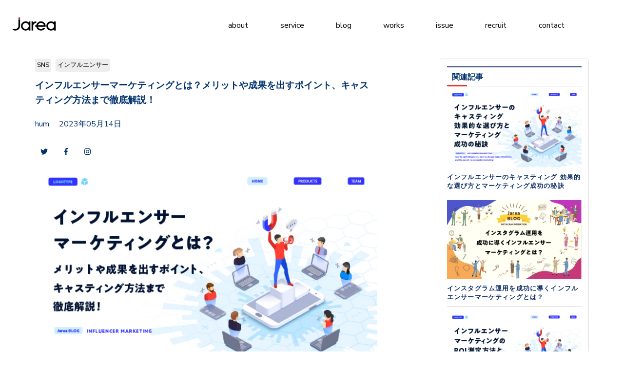

--- FILE ---
content_type: text/html; charset=UTF-8
request_url: https://blog.jarea.jp/sns-influencer/what-is-influencer-marketing
body_size: 29087
content:
<!doctype html><html lang="ja-jp"><head>
    <meta charset="utf-8">
    <title>市場規模拡大中のインフルエンサーマーケティングについて解説! メリットや成功するためのポイントとは?</title>
    <meta name="description" content="国内のインフルエンサーマーケティングの市場規模の調査では2020年には332億円だったのが2023年には741億円、そして2027年には1,300億円を超える見通しです。インフルエンサーマーケティングを行うことで、自社で行うよりもはるかに宣伝効果が高まるケースが多いため、様々な企業が実施しています。">
    <script>
  document.addEventListener('DOMContentLoaded', function() {
    // URLパスの取得
    var pagePath = window.location.pathname;

    // 正規表現でパスをマッチング
    var categoryMatch = /\/([^/]+)\/page\/(\d+)/.exec(pagePath);
    var tagMatch = /\/([^/]+)\/tag\/([^/]+)\/page\/(\d+)/.exec(pagePath);
    var authorMatch = /\/([^/]+)\/author\/([^/]+)\/page\/(\d+)/.exec(pagePath);
    var categoryAuthorMatch = /\/([^/]+)\/author\/([^/]+)/.exec(pagePath);

    var categoryName = categoryMatch ? categoryMatch[1].trim() : null;
    var tagName = tagMatch ? tagMatch[2].trim() : null;
    var authorName = authorMatch ? authorMatch[2].trim() : (categoryAuthorMatch ? categoryAuthorMatch[2].trim() : null);
    var pageNumber = categoryMatch ? parseInt(categoryMatch[2]) : (tagMatch ? parseInt(tagMatch[3]) : (authorMatch ? parseInt(authorMatch[3]) : null));

    var existingDescriptionMeta = document.querySelector('meta[name="description"]');
    var existingTitleTag = document.querySelector('title');

    if ((existingDescriptionMeta || existingTitleTag) && (categoryName || tagName || authorName)) {
      var existingDescription = existingDescriptionMeta ? existingDescriptionMeta.getAttribute('content') : '';
      var existingTitle = existingTitleTag ? existingTitleTag.textContent : '';

      // メタタグとタイトルの更新内容を初期化
      var descriptionSuffix = '';
      var titleSuffix = '';

      if (categoryName && !authorName) {
        descriptionSuffix = `｜カテゴリ: ${categoryName}`;
        titleSuffix = `｜カテゴリ: ${categoryName}`;
      } else if (tagName) {
        descriptionSuffix = `｜タグ: ${tagName}`;
        titleSuffix = `｜タグ: ${tagName}`;
      } else if (authorName) {
        descriptionSuffix = `｜著者: ${authorName}`;
        titleSuffix = `｜著者: ${authorName}`;
        if (pageNumber) {
          descriptionSuffix += `｜ページ: ${pageNumber}`;
          titleSuffix += `｜ページ: ${pageNumber}`;
        }
      }

      // カテゴリ/著者ページの場合、著者名以外の情報を追加
      if (categoryAuthorMatch && !authorMatch) {
        var category = categoryAuthorMatch[1].trim();

        descriptionSuffix += `｜カテゴリ: ${category}`;
        titleSuffix += `｜カテゴリ: ${category}`;
      }

      // 1ページ目の場合、ページ番号を除外
      if (pageNumber === 1) {
        descriptionSuffix = descriptionSuffix.replace(/\|ページ: 1$/, '');
        titleSuffix = titleSuffix.replace(/\|ページ: 1$/, '');
      }

      // description メタタグを更新
      if (existingDescriptionMeta) {
        existingDescriptionMeta.setAttribute('content', existingDescription + descriptionSuffix);
      }

      // title タグを更新
      if (existingTitleTag) {
        existingTitleTag.textContent = existingTitle + titleSuffix;
      }
    }
  });
</script>
    
    <link rel="shortcut icon" href="https://blog.jarea.jp/hubfs/favicon-528x528.ico">
    
    
    
      
    
    
    
    <meta name="viewport" content="width=device-width, initial-scale=1">

    
    <meta property="og:description" content="国内のインフルエンサーマーケティングの市場規模の調査では2020年には332億円だったのが2023年には741億円、そして2027年には1,300億円を超える見通しです。インフルエンサーマーケティングを行うことで、自社で行うよりもはるかに宣伝効果が高まるケースが多いため、様々な企業が実施しています。">
    <meta property="og:title" content="市場規模拡大中のインフルエンサーマーケティングについて解説! メリットや成功するためのポイントとは?">
    <meta name="twitter:description" content="国内のインフルエンサーマーケティングの市場規模の調査では2020年には332億円だったのが2023年には741億円、そして2027年には1,300億円を超える見通しです。インフルエンサーマーケティングを行うことで、自社で行うよりもはるかに宣伝効果が高まるケースが多いため、様々な企業が実施しています。">
    <meta name="twitter:title" content="市場規模拡大中のインフルエンサーマーケティングについて解説! メリットや成功するためのポイントとは?">

    

    
    <style>
a.cta_button{-moz-box-sizing:content-box !important;-webkit-box-sizing:content-box !important;box-sizing:content-box !important;vertical-align:middle}.hs-breadcrumb-menu{list-style-type:none;margin:0px 0px 0px 0px;padding:0px 0px 0px 0px}.hs-breadcrumb-menu-item{float:left;padding:10px 0px 10px 10px}.hs-breadcrumb-menu-divider:before{content:'›';padding-left:10px}.hs-featured-image-link{border:0}.hs-featured-image{float:right;margin:0 0 20px 20px;max-width:50%}@media (max-width: 568px){.hs-featured-image{float:none;margin:0;width:100%;max-width:100%}}.hs-screen-reader-text{clip:rect(1px, 1px, 1px, 1px);height:1px;overflow:hidden;position:absolute !important;width:1px}
</style>

<link rel="stylesheet" href="https://blog.jarea.jp/hubfs/hub_generated/template_assets/1/75678261825/1742609090495/template_blog2.min.css">
<link rel="stylesheet" href="https://blog.jarea.jp/hubfs/hub_generated/template_assets/1/72135693182/1742609013776/template_main.min.css">
<link rel="stylesheet" href="https://blog.jarea.jp/hubfs/hub_generated/template_assets/1/72137021332/1742609113145/template_blog.min.css">
<link rel="stylesheet" href="https://blog.jarea.jp/hubfs/hub_generated/template_assets/1/72136236829/1740645784505/template_theme-overrides.css">
<link rel="stylesheet" href="https://blog.jarea.jp/hubfs/hub_generated/module_assets/1/72136363344/1742628031380/module_menu-section.min.css">
<style>
  @font-face {
    font-family: "Nunito Sans";
    font-weight: 800;
    font-style: normal;
    font-display: swap;
    src: url("/_hcms/googlefonts/Nunito_Sans/800.woff2") format("woff2"), url("/_hcms/googlefonts/Nunito_Sans/800.woff") format("woff");
  }
  @font-face {
    font-family: "Nunito Sans";
    font-weight: 700;
    font-style: normal;
    font-display: swap;
    src: url("/_hcms/googlefonts/Nunito_Sans/700.woff2") format("woff2"), url("/_hcms/googlefonts/Nunito_Sans/700.woff") format("woff");
  }
  @font-face {
    font-family: "Nunito Sans";
    font-weight: 300;
    font-style: normal;
    font-display: swap;
    src: url("/_hcms/googlefonts/Nunito_Sans/300.woff2") format("woff2"), url("/_hcms/googlefonts/Nunito_Sans/300.woff") format("woff");
  }
  @font-face {
    font-family: "Nunito Sans";
    font-weight: 400;
    font-style: normal;
    font-display: swap;
    src: url("/_hcms/googlefonts/Nunito_Sans/regular.woff2") format("woff2"), url("/_hcms/googlefonts/Nunito_Sans/regular.woff") format("woff");
  }
  @font-face {
    font-family: "Nunito Sans";
    font-weight: 700;
    font-style: normal;
    font-display: swap;
    src: url("/_hcms/googlefonts/Nunito_Sans/700.woff2") format("woff2"), url("/_hcms/googlefonts/Nunito_Sans/700.woff") format("woff");
  }
</style>

<!-- Editor Styles -->
<style id="hs_editor_style" type="text/css">
#hs_cos_wrapper_widget_1651482566170  { display: block !important; padding-bottom: 20px !important; padding-top: 30px !important }
#hs_cos_wrapper_widget_1651127398016  { display: block !important; padding-bottom: 0px !important }
#hs_cos_wrapper_module_1686214139248  { display: block !important; margin-bottom: 10px !important; padding-bottom: 0px !important }
#hs_cos_wrapper_widget_1693532213272  { border-style: none !important; display: block !important; margin-bottom: 20px !important; margin-top: 20px !important; padding-bottom: 10px !important; padding-left: 0px !important; padding-right: 50px !important; padding-top: 10px !important }
#hs_cos_wrapper_module_1686299318597  { display: block !important; padding-bottom: 0px !important }
.widget_1651482566170-flexbox-positioning {
  display: -ms-flexbox !important;
  -ms-flex-direction: column !important;
  -ms-flex-align: start !important;
  -ms-flex-pack: start;
  display: flex !important;
  flex-direction: column !important;
  align-items: flex-start !important;
  justify-content: flex-start;
}
.widget_1651482566170-flexbox-positioning > div {
  max-width: 100%;
  flex-shrink: 0 !important;
}
.widget_1693532213272-flexbox-positioning {
  display: -ms-flexbox !important;
  -ms-flex-direction: column !important;
  -ms-flex-align: start !important;
  -ms-flex-pack: start;
  display: flex !important;
  flex-direction: column !important;
  align-items: flex-start !important;
  justify-content: flex-start;
}
.widget_1693532213272-flexbox-positioning > div {
  max-width: 100%;
  flex-shrink: 0 !important;
}
</style>
    <script type="application/ld+json">
{
  "mainEntityOfPage" : {
    "@type" : "WebPage",
    "@id" : "https://blog.jarea.jp/sns-influencer/what-is-influencer-marketing"
  },
  "author" : {
    "name" : "hum",
    "url" : "https://blog.jarea.jp/sns-influencer/author/hum",
    "@type" : "Person"
  },
  "headline" : "市場規模拡大中のインフルエンサーマーケティングについて解説! メリットや成功するためのポイントとは?",
  "datePublished" : "2023-05-14T23:55:00.000Z",
  "dateModified" : "2025-07-09T01:12:09.545Z",
  "publisher" : {
    "name" : "株式会社ジャリア",
    "logo" : {
      "url" : "https://f.hubspotusercontent20.net/hubfs/21405376/jarea_ci.png",
      "@type" : "ImageObject"
    },
    "@type" : "Organization"
  },
  "@context" : "https://schema.org",
  "@type" : "BlogPosting",
  "image" : [ "https://21405376.fs1.hubspotusercontent-na1.net/hubfs/21405376/fimg_influencer_01.jpg" ]
}
</script>


    
<!--  Added by GoogleAnalytics4 integration -->
<script>
var _hsp = window._hsp = window._hsp || [];
window.dataLayer = window.dataLayer || [];
function gtag(){dataLayer.push(arguments);}

var useGoogleConsentModeV2 = true;
var waitForUpdateMillis = 1000;


if (!window._hsGoogleConsentRunOnce) {
  window._hsGoogleConsentRunOnce = true;

  gtag('consent', 'default', {
    'ad_storage': 'denied',
    'analytics_storage': 'denied',
    'ad_user_data': 'denied',
    'ad_personalization': 'denied',
    'wait_for_update': waitForUpdateMillis
  });

  if (useGoogleConsentModeV2) {
    _hsp.push(['useGoogleConsentModeV2'])
  } else {
    _hsp.push(['addPrivacyConsentListener', function(consent){
      var hasAnalyticsConsent = consent && (consent.allowed || (consent.categories && consent.categories.analytics));
      var hasAdsConsent = consent && (consent.allowed || (consent.categories && consent.categories.advertisement));

      gtag('consent', 'update', {
        'ad_storage': hasAdsConsent ? 'granted' : 'denied',
        'analytics_storage': hasAnalyticsConsent ? 'granted' : 'denied',
        'ad_user_data': hasAdsConsent ? 'granted' : 'denied',
        'ad_personalization': hasAdsConsent ? 'granted' : 'denied'
      });
    }]);
  }
}

gtag('js', new Date());
gtag('set', 'developer_id.dZTQ1Zm', true);
gtag('config', 'G-TVSJH9WRQW');
</script>
<script async src="https://www.googletagmanager.com/gtag/js?id=G-TVSJH9WRQW"></script>

<!-- /Added by GoogleAnalytics4 integration -->

<!--  Added by GoogleTagManager integration -->
<script>
var _hsp = window._hsp = window._hsp || [];
window.dataLayer = window.dataLayer || [];
function gtag(){dataLayer.push(arguments);}

var useGoogleConsentModeV2 = true;
var waitForUpdateMillis = 1000;



var hsLoadGtm = function loadGtm() {
    if(window._hsGtmLoadOnce) {
      return;
    }

    if (useGoogleConsentModeV2) {

      gtag('set','developer_id.dZTQ1Zm',true);

      gtag('consent', 'default', {
      'ad_storage': 'denied',
      'analytics_storage': 'denied',
      'ad_user_data': 'denied',
      'ad_personalization': 'denied',
      'wait_for_update': waitForUpdateMillis
      });

      _hsp.push(['useGoogleConsentModeV2'])
    }

    (function(w,d,s,l,i){w[l]=w[l]||[];w[l].push({'gtm.start':
    new Date().getTime(),event:'gtm.js'});var f=d.getElementsByTagName(s)[0],
    j=d.createElement(s),dl=l!='dataLayer'?'&l='+l:'';j.async=true;j.src=
    'https://www.googletagmanager.com/gtm.js?id='+i+dl;f.parentNode.insertBefore(j,f);
    })(window,document,'script','dataLayer','GTM-NCKK3VG3');

    window._hsGtmLoadOnce = true;
};

_hsp.push(['addPrivacyConsentListener', function(consent){
  if(consent.allowed || (consent.categories && consent.categories.analytics)){
    hsLoadGtm();
  }
}]);

</script>

<!-- /Added by GoogleTagManager integration -->


<!-- Global site tag (gtag.js) - Google Analytics -->
<script async src="https://www.googletagmanager.com/gtag/js?id=G-NGJ90NQ2G6"></script>
<script>
  window.dataLayer = window.dataLayer || [];
  function gtag(){dataLayer.push(arguments);}
  gtag('js', new Date());

  gtag('config', 'G-NGJ90NQ2G6');
</script>

<meta property="og:image" content="https://blog.jarea.jp/hubfs/fimg_influencer_01.jpg">
<meta property="og:image:width" content="600">
<meta property="og:image:height" content="350">
<meta property="og:image:alt" content="インフルエンサーマーケティングについて福岡の広告代理店が解説イメージ">
<meta name="twitter:image" content="https://blog.jarea.jp/hubfs/fimg_influencer_01.jpg">
<meta name="twitter:image:alt" content="インフルエンサーマーケティングについて福岡の広告代理店が解説イメージ">

<meta property="og:url" content="https://blog.jarea.jp/sns-influencer/what-is-influencer-marketing">
<meta name="twitter:card" content="summary_large_image">

<link rel="canonical" href="https://blog.jarea.jp/sns-influencer/what-is-influencer-marketing">

<meta property="og:type" content="article">
<link rel="alternate" type="application/rss+xml" href="https://blog.jarea.jp/sns-influencer/rss.xml">
<meta name="twitter:domain" content="blog.jarea.jp">

<meta http-equiv="content-language" content="ja-jp">





<style>
  h1 {
    font-size: 1.5em;
  }
  h4 {
    border-bottom: 1px solid #00326d;
  }

  .body-container-wrapper {
    padding-top: 120px;
  }
  .blog-post__tag-link,
  .blog-index__post-tag-link {
    font-size: 0.8em;
    background-color: #eeeeee;
    padding: 4px;
    border-radius: 10%;
    margin-right: 5px;
    color: #000000;
  }

  .blog-related-posts__title {
    font-size: 20px;
  }
  .related-post__title {
    font-size: 18px;
  }

  .blog-post__title span {
    font-size: 0.8em;
  }

  .header {
    position: fixed;
    width: 100%;
    z-index: 999;
    top: 0;
    left: 0;
  }
  .button,
  button {
    font-size: 14px;
  }

  @media (max-width: 767px) {
    .related-post {
      position: static;
      max-height: 100%;
    }
    .related-post:before {
      display: none;
    }
  }
</style>

  <meta name="generator" content="HubSpot"></head>
  <body>
<!--  Added by GoogleTagManager integration -->
<noscript><iframe src="https://www.googletagmanager.com/ns.html?id=GTM-NCKK3VG3" height="0" width="0" style="display:none;visibility:hidden"></iframe></noscript>

<!-- /Added by GoogleTagManager integration -->

    <div class="body-wrapper   hs-content-id-114747921542 hs-blog-post hs-blog-id-135869955467">
      
        <div data-global-resource-path="jarea-blog-mainthema/templates/partials/header.html"><header class="header">

  
  <div class="container-fluid header__dnd--top">
<div class="row-fluid-wrapper">
<div class="row-fluid">
<div class="span12 widget-span widget-type-cell " style="" data-widget-type="cell" data-x="0" data-w="12">

</div><!--end widget-span -->
</div>
</div>
</div>
  

  <div class="header__container">

    
    <div class="header__logo">
      <div id="hs_cos_wrapper_header_logo" class="hs_cos_wrapper hs_cos_wrapper_widget hs_cos_wrapper_type_module widget-type-logo" style="" data-hs-cos-general-type="widget" data-hs-cos-type="module">
  






















  
  <span id="hs_cos_wrapper_header_logo_hs_logo_widget" class="hs_cos_wrapper hs_cos_wrapper_widget hs_cos_wrapper_type_logo" style="" data-hs-cos-general-type="widget" data-hs-cos-type="logo"><a href="https://jarea.jp/" id="hs-link-header_logo_hs_logo_widget" style="border-width:0px;border:0px;"><img src="https://blog.jarea.jp/hs-fs/hubfs/jarea_ci.png?width=100&amp;height=39&amp;name=jarea_ci.png" class="hs-image-widget " height="39" style="height: auto;width:100px;border-width:0px;border:0px;" width="100" alt="jarea_ci" title="jarea_ci" srcset="https://blog.jarea.jp/hs-fs/hubfs/jarea_ci.png?width=50&amp;height=20&amp;name=jarea_ci.png 50w, https://blog.jarea.jp/hs-fs/hubfs/jarea_ci.png?width=100&amp;height=39&amp;name=jarea_ci.png 100w, https://blog.jarea.jp/hs-fs/hubfs/jarea_ci.png?width=150&amp;height=59&amp;name=jarea_ci.png 150w, https://blog.jarea.jp/hs-fs/hubfs/jarea_ci.png?width=200&amp;height=78&amp;name=jarea_ci.png 200w, https://blog.jarea.jp/hs-fs/hubfs/jarea_ci.png?width=250&amp;height=98&amp;name=jarea_ci.png 250w, https://blog.jarea.jp/hs-fs/hubfs/jarea_ci.png?width=300&amp;height=117&amp;name=jarea_ci.png 300w" sizes="(max-width: 100px) 100vw, 100px"></a></span>
</div>
    </div>
    

    
    <div class="header__menu">
      <input type="checkbox" id="nav-toggle">
      <label class="header__navigation-toggle" for="nav-toggle">
        <span class="header__mobile-menu-open-icon">
          <svg version="1.0" xmlns="http://www.w3.org/2000/svg" viewbox="0 0 448 512" width="24" aria-labelledby="bars1" role="img"><title id="bars1">Open main menu</title><g id="bars1_layer"><path d="M16 132h416c8.837 0 16-7.163 16-16V76c0-8.837-7.163-16-16-16H16C7.163 60 0 67.163 0 76v40c0 8.837 7.163 16 16 16zm0 160h416c8.837 0 16-7.163 16-16v-40c0-8.837-7.163-16-16-16H16c-8.837 0-16 7.163-16 16v40c0 8.837 7.163 16 16 16zm0 160h416c8.837 0 16-7.163 16-16v-40c0-8.837-7.163-16-16-16H16c-8.837 0-16 7.163-16 16v40c0 8.837 7.163 16 16 16z" /></g></svg>
        </span>
        <span class="header__mobile-menu-close-icon">
          <svg version="1.0" xmlns="http://www.w3.org/2000/svg" viewbox="0 0 384 512" width="24" aria-labelledby="times2" role="img"><title id="times2">Close main menu</title><g id="times2_layer"><path d="M323.1 441l53.9-53.9c9.4-9.4 9.4-24.5 0-33.9L279.8 256l97.2-97.2c9.4-9.4 9.4-24.5 0-33.9L323.1 71c-9.4-9.4-24.5-9.4-33.9 0L192 168.2 94.8 71c-9.4-9.4-24.5-9.4-33.9 0L7 124.9c-9.4 9.4-9.4 24.5 0 33.9l97.2 97.2L7 353.2c-9.4 9.4-9.4 24.5 0 33.9L60.9 441c9.4 9.4 24.5 9.4 33.9 0l97.2-97.2 97.2 97.2c9.3 9.3 24.5 9.3 33.9 0z" /></g></svg>
        </span>
      </label>
      <div class="header__navigation">
        <div id="hs_cos_wrapper_header_navigation_primary" class="hs_cos_wrapper hs_cos_wrapper_widget hs_cos_wrapper_type_module" style="" data-hs-cos-general-type="widget" data-hs-cos-type="module">





























<nav aria-label="Main menu" class="navigation-primary">
  
  
  <ul class="submenu level-1">
    
      

  <li class="has-submenu menu-item hs-skip-lang-url-rewrite">
    <a href="javascript:;" class="menu-link">about</a>

    
      <input type="checkbox" id="about" class="submenu-toggle">
      <label class="menu-arrow" for="about">
        <span class="menu-child-toggle-icon">
          <svg version="1.0" xmlns="http://www.w3.org/2000/svg" viewbox="0 0 448 512" width="16" aria-labelledby="chevron-down3" role="img"><title id="chevron-down3">Open the submenu</title><g id="chevron-down3_layer"><path d="M207.029 381.476L12.686 187.132c-9.373-9.373-9.373-24.569 0-33.941l22.667-22.667c9.357-9.357 24.522-9.375 33.901-.04L224 284.505l154.745-154.021c9.379-9.335 24.544-9.317 33.901.04l22.667 22.667c9.373 9.373 9.373 24.569 0 33.941L240.971 381.476c-9.373 9.372-24.569 9.372-33.942 0z" /></g></svg>
        </span>
      </label>
      
  
  <ul class="submenu level-2">
    
      

  <li class="no-submenu menu-item hs-skip-lang-url-rewrite">
    <a href="https://jarea.jp/about/" class="menu-link">会社概要</a>

    
  </li>


    
      

  <li class="no-submenu menu-item hs-skip-lang-url-rewrite">
    <a href="https://jarea.jp/about/tokyo/" class="menu-link">東京営業所</a>

    
  </li>


    
  </ul>

    
  </li>


    
      

  <li class="has-submenu menu-item hs-skip-lang-url-rewrite">
    <a href="javascript:;" class="menu-link">service</a>

    
      <input type="checkbox" id="service" class="submenu-toggle">
      <label class="menu-arrow" for="service">
        <span class="menu-child-toggle-icon">
          <svg version="1.0" xmlns="http://www.w3.org/2000/svg" viewbox="0 0 448 512" width="16" aria-labelledby="chevron-down4" role="img"><title id="chevron-down4">Open the submenu</title><g id="chevron-down4_layer"><path d="M207.029 381.476L12.686 187.132c-9.373-9.373-9.373-24.569 0-33.941l22.667-22.667c9.357-9.357 24.522-9.375 33.901-.04L224 284.505l154.745-154.021c9.379-9.335 24.544-9.317 33.901.04l22.667 22.667c9.373 9.373 9.373 24.569 0 33.941L240.971 381.476c-9.373 9.372-24.569 9.372-33.942 0z" /></g></svg>
        </span>
      </label>
      
  
  <ul class="submenu level-2">
    
      

  <li class="no-submenu menu-item hs-skip-lang-url-rewrite">
    <a href="https://jarea.jp/service/" class="menu-link">事業内容</a>

    
  </li>


    
      

  <li class="has-submenu menu-item hs-skip-lang-url-rewrite">
    <a href="javascript:;" class="menu-link">WEB</a>

    
      <input type="checkbox" id="WEB" class="submenu-toggle">
      <label class="menu-arrow" for="WEB">
        <span class="menu-child-toggle-icon">
          <svg version="1.0" xmlns="http://www.w3.org/2000/svg" viewbox="0 0 448 512" width="16" aria-labelledby="chevron-down5" role="img"><title id="chevron-down5">Open the submenu</title><g id="chevron-down5_layer"><path d="M207.029 381.476L12.686 187.132c-9.373-9.373-9.373-24.569 0-33.941l22.667-22.667c9.357-9.357 24.522-9.375 33.901-.04L224 284.505l154.745-154.021c9.379-9.335 24.544-9.317 33.901.04l22.667 22.667c9.373 9.373 9.373 24.569 0 33.941L240.971 381.476c-9.373 9.372-24.569 9.372-33.942 0z" /></g></svg>
        </span>
      </label>
      
  
  <ul class="submenu level-3">
    
      

  <li class="no-submenu menu-item hs-skip-lang-url-rewrite">
    <a href="https://jarea.jp/service/webproduction/" class="menu-link">Web制作</a>

    
  </li>


    
      

  <li class="no-submenu menu-item hs-skip-lang-url-rewrite">
    <a href="https://jarea.jp/service/webmarketing/" class="menu-link">Webマーケティング</a>

    
  </li>


    
  </ul>

    
  </li>


    
      

  <li class="has-submenu menu-item hs-skip-lang-url-rewrite">
    <a href="javascript:;" class="menu-link">動画</a>

    
      <input type="checkbox" id="動画" class="submenu-toggle">
      <label class="menu-arrow" for="動画">
        <span class="menu-child-toggle-icon">
          <svg version="1.0" xmlns="http://www.w3.org/2000/svg" viewbox="0 0 448 512" width="16" aria-labelledby="chevron-down6" role="img"><title id="chevron-down6">Open the submenu</title><g id="chevron-down6_layer"><path d="M207.029 381.476L12.686 187.132c-9.373-9.373-9.373-24.569 0-33.941l22.667-22.667c9.357-9.357 24.522-9.375 33.901-.04L224 284.505l154.745-154.021c9.379-9.335 24.544-9.317 33.901.04l22.667 22.667c9.373 9.373 9.373 24.569 0 33.941L240.971 381.476c-9.373 9.372-24.569 9.372-33.942 0z" /></g></svg>
        </span>
      </label>
      
  
  <ul class="submenu level-3">
    
      

  <li class="no-submenu menu-item hs-skip-lang-url-rewrite">
    <a href="https://jarea.jp/service/videoproduction/" class="menu-link">動画制作</a>

    
  </li>


    
      

  <li class="no-submenu menu-item hs-skip-lang-url-rewrite">
    <a href="https://jarea.jp/service/videomarketing/" class="menu-link">動画マーケティング</a>

    
  </li>


    
  </ul>

    
  </li>


    
      

  <li class="has-submenu menu-item hs-skip-lang-url-rewrite">
    <a href="javascript:;" class="menu-link">SNS</a>

    
      <input type="checkbox" id="SNS" class="submenu-toggle">
      <label class="menu-arrow" for="SNS">
        <span class="menu-child-toggle-icon">
          <svg version="1.0" xmlns="http://www.w3.org/2000/svg" viewbox="0 0 448 512" width="16" aria-labelledby="chevron-down7" role="img"><title id="chevron-down7">Open the submenu</title><g id="chevron-down7_layer"><path d="M207.029 381.476L12.686 187.132c-9.373-9.373-9.373-24.569 0-33.941l22.667-22.667c9.357-9.357 24.522-9.375 33.901-.04L224 284.505l154.745-154.021c9.379-9.335 24.544-9.317 33.901.04l22.667 22.667c9.373 9.373 9.373 24.569 0 33.941L240.971 381.476c-9.373 9.372-24.569 9.372-33.942 0z" /></g></svg>
        </span>
      </label>
      
  
  <ul class="submenu level-3">
    
      

  <li class="no-submenu menu-item hs-skip-lang-url-rewrite">
    <a href="https://jarea.jp/service/snsmarketing/" class="menu-link">SNSマーケティング</a>

    
  </li>


    
      

  <li class="no-submenu menu-item hs-skip-lang-url-rewrite">
    <a href="https://jarea.jp/service/infuluencermarketing/" class="menu-link">インフルエンサー</a>

    
  </li>


    
  </ul>

    
  </li>


    
      

  <li class="no-submenu menu-item hs-skip-lang-url-rewrite">
    <a href="https://jarea.jp/service/global-marketing/" class="menu-link">海外マーケティング</a>

    
  </li>


    
      

  <li class="no-submenu menu-item hs-skip-lang-url-rewrite">
    <a href="https://jarea.jp/service/branding/" class="menu-link">ブランディング</a>

    
  </li>


    
      

  <li class="has-submenu menu-item hs-skip-lang-url-rewrite">
    <a href="javascript:;" class="menu-link">SEO・MEO</a>

    
      <input type="checkbox" id="SEO・MEO" class="submenu-toggle">
      <label class="menu-arrow" for="SEO・MEO">
        <span class="menu-child-toggle-icon">
          <svg version="1.0" xmlns="http://www.w3.org/2000/svg" viewbox="0 0 448 512" width="16" aria-labelledby="chevron-down8" role="img"><title id="chevron-down8">Open the submenu</title><g id="chevron-down8_layer"><path d="M207.029 381.476L12.686 187.132c-9.373-9.373-9.373-24.569 0-33.941l22.667-22.667c9.357-9.357 24.522-9.375 33.901-.04L224 284.505l154.745-154.021c9.379-9.335 24.544-9.317 33.901.04l22.667 22.667c9.373 9.373 9.373 24.569 0 33.941L240.971 381.476c-9.373 9.372-24.569 9.372-33.942 0z" /></g></svg>
        </span>
      </label>
      
  
  <ul class="submenu level-3">
    
      

  <li class="no-submenu menu-item hs-skip-lang-url-rewrite">
    <a href="https://jarea.jp/service/seo/" class="menu-link">SEO対策</a>

    
  </li>


    
      

  <li class="no-submenu menu-item hs-skip-lang-url-rewrite">
    <a href="https://jarea.jp/service/meo/" class="menu-link">MEO対策</a>

    
  </li>


    
  </ul>

    
  </li>


    
      

  <li class="no-submenu menu-item hs-skip-lang-url-rewrite">
    <a href="https://jarea.jp/service/mediaplanning/" class="menu-link">広告メディア企画</a>

    
  </li>


    
      

  <li class="no-submenu menu-item hs-skip-lang-url-rewrite">
    <a href="https://jarea.jp/service/ooh/" class="menu-link">OOH</a>

    
  </li>


    
      

  <li class="no-submenu menu-item hs-skip-lang-url-rewrite">
    <a href="https://jarea.jp/service/designproduction/" class="menu-link">デザイン制作</a>

    
  </li>


    
      

  <li class="no-submenu menu-item hs-skip-lang-url-rewrite">
    <a href="https://jarea.jp/service/illustration-production/" class="menu-link">イラスト制作</a>

    
  </li>


    
  </ul>

    
  </li>


    
      

  <li class="has-submenu menu-item hs-skip-lang-url-rewrite">
    <a href="javascript:;" class="menu-link">blog</a>

    
      <input type="checkbox" id="blog" class="submenu-toggle">
      <label class="menu-arrow" for="blog">
        <span class="menu-child-toggle-icon">
          <svg version="1.0" xmlns="http://www.w3.org/2000/svg" viewbox="0 0 448 512" width="16" aria-labelledby="chevron-down9" role="img"><title id="chevron-down9">Open the submenu</title><g id="chevron-down9_layer"><path d="M207.029 381.476L12.686 187.132c-9.373-9.373-9.373-24.569 0-33.941l22.667-22.667c9.357-9.357 24.522-9.375 33.901-.04L224 284.505l154.745-154.021c9.379-9.335 24.544-9.317 33.901.04l22.667 22.667c9.373 9.373 9.373 24.569 0 33.941L240.971 381.476c-9.373 9.372-24.569 9.372-33.942 0z" /></g></svg>
        </span>
      </label>
      
  
  <ul class="submenu level-2">
    
      

  <li class="no-submenu menu-item hs-skip-lang-url-rewrite">
    <a href="https://jarea.jp/blog/" class="menu-link">blog menu</a>

    
  </li>


    
      

  <li class="no-submenu menu-item hs-skip-lang-url-rewrite">
    <a href="https://blog.jarea.jp/seo" class="menu-link">SEO / MEO</a>

    
  </li>


    
      

  <li class="no-submenu menu-item hs-skip-lang-url-rewrite">
    <a href="https://blog.jarea.jp/web" class="menu-link">WEB</a>

    
  </li>


    
      

  <li class="no-submenu menu-item hs-skip-lang-url-rewrite">
    <a href="https://blog.jarea.jp/sns-influencer" class="menu-link">SNS / INFLUENCER</a>

    
  </li>


    
      

  <li class="no-submenu menu-item hs-skip-lang-url-rewrite">
    <a href="https://blog.jarea.jp/movie" class="menu-link">Movie</a>

    
  </li>


    
      

  <li class="no-submenu menu-item hs-skip-lang-url-rewrite">
    <a href="https://blog.jarea.jp/event" class="menu-link">EVENT</a>

    
  </li>


    
      

  <li class="no-submenu menu-item hs-skip-lang-url-rewrite">
    <a href="https://blog.jarea.jp/branding" class="menu-link">BRANDING</a>

    
  </li>


    
      

  <li class="no-submenu menu-item hs-skip-lang-url-rewrite">
    <a href="https://blog.jarea.jp/advertisement-promotion" class="menu-link">Advertisement / Promotion</a>

    
  </li>


    
      

  <li class="no-submenu menu-item hs-skip-lang-url-rewrite">
    <a href="https://blog.jarea.jp/creative" class="menu-link">Creative</a>

    
  </li>


    
      

  <li class="no-submenu menu-item hs-skip-lang-url-rewrite">
    <a href="https://blog.jarea.jp/ai-markethingtool" class="menu-link">AI / Markething TOOL</a>

    
  </li>


    
      

  <li class="no-submenu menu-item hs-skip-lang-url-rewrite">
    <a href="https://blog.jarea.jp/real-estate" class="menu-link">Real estate</a>

    
  </li>


    
      

  <li class="no-submenu menu-item hs-skip-lang-url-rewrite">
    <a href="https://blog.jarea.jp/amusement" class="menu-link">Amusement</a>

    
  </li>


    
  </ul>

    
  </li>


    
      

  <li class="has-submenu menu-item hs-skip-lang-url-rewrite">
    <a href="javascript:;" class="menu-link">works</a>

    
      <input type="checkbox" id="works" class="submenu-toggle">
      <label class="menu-arrow" for="works">
        <span class="menu-child-toggle-icon">
          <svg version="1.0" xmlns="http://www.w3.org/2000/svg" viewbox="0 0 448 512" width="16" aria-labelledby="chevron-down10" role="img"><title id="chevron-down10">Open the submenu</title><g id="chevron-down10_layer"><path d="M207.029 381.476L12.686 187.132c-9.373-9.373-9.373-24.569 0-33.941l22.667-22.667c9.357-9.357 24.522-9.375 33.901-.04L224 284.505l154.745-154.021c9.379-9.335 24.544-9.317 33.901.04l22.667 22.667c9.373 9.373 9.373 24.569 0 33.941L240.971 381.476c-9.373 9.372-24.569 9.372-33.942 0z" /></g></svg>
        </span>
      </label>
      
  
  <ul class="submenu level-2">
    
      

  <li class="no-submenu menu-item hs-skip-lang-url-rewrite">
    <a href="https://jarea.jp/works/" class="menu-link">制作事例</a>

    
  </li>


    
  </ul>

    
  </li>


    
      

  <li class="has-submenu menu-item hs-skip-lang-url-rewrite">
    <a href="javascript:;" class="menu-link">issue</a>

    
      <input type="checkbox" id="issue" class="submenu-toggle">
      <label class="menu-arrow" for="issue">
        <span class="menu-child-toggle-icon">
          <svg version="1.0" xmlns="http://www.w3.org/2000/svg" viewbox="0 0 448 512" width="16" aria-labelledby="chevron-down11" role="img"><title id="chevron-down11">Open the submenu</title><g id="chevron-down11_layer"><path d="M207.029 381.476L12.686 187.132c-9.373-9.373-9.373-24.569 0-33.941l22.667-22.667c9.357-9.357 24.522-9.375 33.901-.04L224 284.505l154.745-154.021c9.379-9.335 24.544-9.317 33.901.04l22.667 22.667c9.373 9.373 9.373 24.569 0 33.941L240.971 381.476c-9.373 9.372-24.569 9.372-33.942 0z" /></g></svg>
        </span>
      </label>
      
  
  <ul class="submenu level-2">
    
      

  <li class="no-submenu menu-item hs-skip-lang-url-rewrite">
    <a href="https://jarea.jp/webaxis/" class="menu-link">WEBaxis</a>

    
  </li>


    
      

  <li class="no-submenu menu-item hs-skip-lang-url-rewrite">
    <a href="https://jarea.jp/reqru/" class="menu-link">reQru</a>

    
  </li>


    
      

  <li class="no-submenu menu-item hs-skip-lang-url-rewrite">
    <a href="https://jarea.jp/two-day-video/" class="menu-link">2DAY Video</a>

    
  </li>


    
      

  <li class="no-submenu menu-item hs-skip-lang-url-rewrite">
    <a href="https://jarea.jp/instalead/" class="menu-link">InstaLead</a>

    
  </li>


    
      

  <li class="no-submenu menu-item hs-skip-lang-url-rewrite">
    <a href="https://jarea.jp/kuchikomeet-for-googlebussinessprofile/" class="menu-link">kuchikomeet</a>

    
  </li>


    
      

  <li class="no-submenu menu-item hs-skip-lang-url-rewrite">
    <a href="https://jarea.jp/fukuoka-sign-plus/" class="menu-link">Fukuoka Sign Plus</a>

    
  </li>


    
      

  <li class="no-submenu menu-item hs-skip-lang-url-rewrite">
    <a href="https://jarea.jp/studio_tanaka/" class="menu-link">studio TANAKA</a>

    
  </li>


    
      

  <li class="no-submenu menu-item hs-skip-lang-url-rewrite">
    <a href="https://jarea.jp/sumaken/" class="menu-link">sumaken</a>

    
  </li>


    
      

  <li class="no-submenu menu-item hs-skip-lang-url-rewrite">
    <a href="https://jarea.jp/hoiku/" class="menu-link">ほいくデザイン</a>

    
  </li>


    
  </ul>

    
  </li>


    
      

  <li class="has-submenu menu-item hs-skip-lang-url-rewrite">
    <a href="javascript:;" class="menu-link">recruit</a>

    
      <input type="checkbox" id="recruit" class="submenu-toggle">
      <label class="menu-arrow" for="recruit">
        <span class="menu-child-toggle-icon">
          <svg version="1.0" xmlns="http://www.w3.org/2000/svg" viewbox="0 0 448 512" width="16" aria-labelledby="chevron-down12" role="img"><title id="chevron-down12">Open the submenu</title><g id="chevron-down12_layer"><path d="M207.029 381.476L12.686 187.132c-9.373-9.373-9.373-24.569 0-33.941l22.667-22.667c9.357-9.357 24.522-9.375 33.901-.04L224 284.505l154.745-154.021c9.379-9.335 24.544-9.317 33.901.04l22.667 22.667c9.373 9.373 9.373 24.569 0 33.941L240.971 381.476c-9.373 9.372-24.569 9.372-33.942 0z" /></g></svg>
        </span>
      </label>
      
  
  <ul class="submenu level-2">
    
      

  <li class="no-submenu menu-item hs-skip-lang-url-rewrite">
    <a href="https://jarea.jp/recruit/" class="menu-link">求人情報</a>

    
  </li>


    
      

  <li class="no-submenu menu-item hs-skip-lang-url-rewrite">
    <a href="https://jarea.jp/recruit/interview/" class="menu-link">インタビュー</a>

    
  </li>


    
      

  <li class="no-submenu menu-item hs-skip-lang-url-rewrite">
    <a href="https://jarea.jp/recruit/career-high-sales-planning/" class="menu-link">企画営業</a>

    
  </li>


    
      

  <li class="no-submenu menu-item hs-skip-lang-url-rewrite">
    <a href="https://jarea.jp/recruit/career-high-artdirector/" class="menu-link">アートディレクター</a>

    
  </li>


    
      

  <li class="no-submenu menu-item hs-skip-lang-url-rewrite">
    <a href="https://jarea.jp/recruit/career-high-web-designer/" class="menu-link">Webデザイナー</a>

    
  </li>


    
  </ul>

    
  </li>


    
      

  <li class="has-submenu menu-item hs-skip-lang-url-rewrite">
    <a href="javascript:;" class="menu-link">contact</a>

    
      <input type="checkbox" id="contact" class="submenu-toggle">
      <label class="menu-arrow" for="contact">
        <span class="menu-child-toggle-icon">
          <svg version="1.0" xmlns="http://www.w3.org/2000/svg" viewbox="0 0 448 512" width="16" aria-labelledby="chevron-down13" role="img"><title id="chevron-down13">Open the submenu</title><g id="chevron-down13_layer"><path d="M207.029 381.476L12.686 187.132c-9.373-9.373-9.373-24.569 0-33.941l22.667-22.667c9.357-9.357 24.522-9.375 33.901-.04L224 284.505l154.745-154.021c9.379-9.335 24.544-9.317 33.901.04l22.667 22.667c9.373 9.373 9.373 24.569 0 33.941L240.971 381.476c-9.373 9.372-24.569 9.372-33.942 0z" /></g></svg>
        </span>
      </label>
      
  
  <ul class="submenu level-2">
    
      

  <li class="no-submenu menu-item hs-skip-lang-url-rewrite">
    <a href="https://info.jarea.jp/contact-all" class="menu-link">お問い合わせ</a>

    
  </li>


    
  </ul>

    
  </li>


    
  </ul>

</nav></div>
      </div>
    </div>
    

    
    
    

  </div>

  
  <div class="container-fluid header__dnd--bottom">
<div class="row-fluid-wrapper">
<div class="row-fluid">
<div class="span12 widget-span widget-type-cell " style="" data-widget-type="cell" data-x="0" data-w="12">

</div><!--end widget-span -->
</div>
</div>
</div>
  

</header></div>
      

      
<main class="body-container-wrapper">
  <div class="body-container body-container--blog-post">
    <div class="blog-post-content-wrapper content-wrapper--narrow">
      <div class="row">
        
        <article class="blog-post col-md-9">
          
          <header class="blog-post__header">
            
            <div class="blog-post__tags">
              
              <a class="blog-post__tag-link" href="https://blog.jarea.jp/sns-influencer/tag/sns">SNS</a>
              
              <a class="blog-post__tag-link" href="https://blog.jarea.jp/sns-influencer/tag/インフルエンサー">インフルエンサー</a>
              
            </div>
            
            <h1 class="blog-post__title"><span id="hs_cos_wrapper_name" class="hs_cos_wrapper hs_cos_wrapper_meta_field hs_cos_wrapper_type_text" style="" data-hs-cos-general-type="meta_field" data-hs-cos-type="text">インフルエンサーマーケティングとは？メリットや成果を出すポイント、キャスティング方法まで徹底解説！</span></h1>
            <div class="blog-post__meta">
              
              <span class="blog-post__author-name">hum</span>
               <time class="blog-date" datetime="2023-05-14" style="margin-left: 1rem;">2023年05月14日</time>

            </div>
            <div class="blog-post__social-sharing">
            <div class="social-links">
              
              <a href="https://twitter.com/intent/tweet?text=I+found+this+interesting+blog+post&amp;url=https://blog.jarea.jp/sns-influencer/what-is-influencer-marketing" target="_blank" rel="noopener" class="social-links__icon">
                <span id="hs_cos_wrapper_" class="hs_cos_wrapper hs_cos_wrapper_widget hs_cos_wrapper_type_icon" style="" data-hs-cos-general-type="widget" data-hs-cos-type="icon"><svg version="1.0" xmlns="http://www.w3.org/2000/svg" viewbox="0 0 512 512" aria-labelledby="twitter1" role="img"><title id="twitter1">Share this blog post on Twitter</title><g id="twitter1_layer"><path d="M459.37 151.716c.325 4.548.325 9.097.325 13.645 0 138.72-105.583 298.558-298.558 298.558-59.452 0-114.68-17.219-161.137-47.106 8.447.974 16.568 1.299 25.34 1.299 49.055 0 94.213-16.568 130.274-44.832-46.132-.975-84.792-31.188-98.112-72.772 6.498.974 12.995 1.624 19.818 1.624 9.421 0 18.843-1.3 27.614-3.573-48.081-9.747-84.143-51.98-84.143-102.985v-1.299c13.969 7.797 30.214 12.67 47.431 13.319-28.264-18.843-46.781-51.005-46.781-87.391 0-19.492 5.197-37.36 14.294-52.954 51.655 63.675 129.3 105.258 216.365 109.807-1.624-7.797-2.599-15.918-2.599-24.04 0-57.828 46.782-104.934 104.934-104.934 30.213 0 57.502 12.67 76.67 33.137 23.715-4.548 46.456-13.32 66.599-25.34-7.798 24.366-24.366 44.833-46.132 57.827 21.117-2.273 41.584-8.122 60.426-16.243-14.292 20.791-32.161 39.308-52.628 54.253z" /></g></svg></span>
              </a>
               
              <a href="http://www.facebook.com/share.php?u=https://blog.jarea.jp/sns-influencer/what-is-influencer-marketing" target="_blank" rel="noopener" class="social-links__icon">
                <span id="hs_cos_wrapper_" class="hs_cos_wrapper hs_cos_wrapper_widget hs_cos_wrapper_type_icon" style="" data-hs-cos-general-type="widget" data-hs-cos-type="icon"><svg version="1.0" xmlns="http://www.w3.org/2000/svg" viewbox="0 0 264 512" aria-labelledby="facebook-f2" role="img"><title id="facebook-f2">Share this blog post on Facebook</title><g id="facebook-f2_layer"><path d="M76.7 512V283H0v-91h76.7v-71.7C76.7 42.4 124.3 0 193.8 0c33.3 0 61.9 2.5 70.2 3.6V85h-48.2c-37.8 0-45.1 18-45.1 44.3V192H256l-11.7 91h-73.6v229" /></g></svg></span>
              </a>
               <a href="https://www.instagram.com/jarea_fukuoka/" class="social-links__link" target="_blank" rel="noopener">
      <span id="hs_cos_wrapper_widget_1657075701332_" class="hs_cos_wrapper hs_cos_wrapper_widget hs_cos_wrapper_type_icon social-links__icon" style="" data-hs-cos-general-type="widget" data-hs-cos-type="icon"><svg version="1.0" xmlns="http://www.w3.org/2000/svg" viewbox="0 0 448 512" aria-labelledby="instagram3" role="img"><title id="instagram3">Follow us on Instagram</title><g id="instagram3_layer"><path d="M224.1 141c-63.6 0-114.9 51.3-114.9 114.9s51.3 114.9 114.9 114.9S339 319.5 339 255.9 287.7 141 224.1 141zm0 189.6c-41.1 0-74.7-33.5-74.7-74.7s33.5-74.7 74.7-74.7 74.7 33.5 74.7 74.7-33.6 74.7-74.7 74.7zm146.4-194.3c0 14.9-12 26.8-26.8 26.8-14.9 0-26.8-12-26.8-26.8s12-26.8 26.8-26.8 26.8 12 26.8 26.8zm76.1 27.2c-1.7-35.9-9.9-67.7-36.2-93.9-26.2-26.2-58-34.4-93.9-36.2-37-2.1-147.9-2.1-184.9 0-35.8 1.7-67.6 9.9-93.9 36.1s-34.4 58-36.2 93.9c-2.1 37-2.1 147.9 0 184.9 1.7 35.9 9.9 67.7 36.2 93.9s58 34.4 93.9 36.2c37 2.1 147.9 2.1 184.9 0 35.9-1.7 67.7-9.9 93.9-36.2 26.2-26.2 34.4-58 36.2-93.9 2.1-37 2.1-147.8 0-184.8zM398.8 388c-7.8 19.6-22.9 34.7-42.6 42.6-29.5 11.7-99.5 9-132.1 9s-102.7 2.6-132.1-9c-19.6-7.8-34.7-22.9-42.6-42.6-11.7-29.5-9-99.5-9-132.1s-2.6-102.7 9-132.1c7.8-19.6 22.9-34.7 42.6-42.6 29.5-11.7 99.5-9 132.1-9s102.7-2.6 132.1 9c19.6 7.8 34.7 22.9 42.6 42.6 11.7 29.5 9 99.5 9 132.1s2.7 102.7-9 132.1z"></path></g></svg></span>
    </a>
            </div>
          </div>
          </header>
            
          <div class="blog-post__image-wrapper">
            <img class="blog-post__image" src="https://blog.jarea.jp/hubfs/fimg_influencer_01.jpg" loading="eager" alt="インフルエンサーマーケティングについて福岡の広告代理店が解説イメージ">
          </div>
           
          <section class="blog-post__body">
            <span id="hs_cos_wrapper_post_body" class="hs_cos_wrapper hs_cos_wrapper_meta_field hs_cos_wrapper_type_rich_text" style="" data-hs-cos-general-type="meta_field" data-hs-cos-type="rich_text"><p style="line-height: 2; text-align: justify;">SNS上で大きな影響力を持つインフルエンサー。みなさんも参考にしているインフルエンサーがいるのではないでしょうか。</p>
<p style="line-height: 2; text-align: justify;">SNSの利用率上昇によりインフルエンサーの数もどんどん増えていますが、そんな中で注目を集めているマーケティング手法がインフルエンサーマーケティングです。</p>
<p style="line-height: 2; text-align: justify;">インフルエンサーマーケティングを行うことで、自社で行うよりもはるかに宣伝効果が高まるケースが多いため、様々な企業がインフルエンサーマーケティングを実施しています。</p>
<p style="line-height: 2; text-align: justify;">そこで今回は、インフルエンサーマーケティングとは何なのか、メリットや成功するためのポイントなどについて詳しく解説していきたいと思います。</p>
<!--more-->
<p style="line-height: 2; text-align: justify;">&nbsp;</p>
<table style="border-collapse: collapse; table-layout: fixed; margin-left: auto; margin-right: auto; width: 100%; border: 1px solid #99acc2; height: 1494.1px;">
<tbody>
<tr style="height: 1491.44px;">
<td style="width: 100%; padding: 20px; height: 1491px; background-color: #ffffff; vertical-align: middle; border: 1px solid #FFFFFF; border-width: 3px; border-color: #d2e9fc;">
<p style="text-align: center; font-weight: bold; font-size: 18px; line-height: 2;">目次</p>
<p style="font-size: 16px; font-weight: normal; line-height: 2;"><a href="#c1" rel="noopener">インフルエンサーマーケティングとは</a></p>
<p><a href="#d" rel="noopener">インフルエンサーマーケティングの市場規模</a></p>
<p><a href="#d1" rel="noopener">インフルエンサーの種類</a></p>
<ul>
<li><a href="#d2" rel="noopener">トップインフルエンサー</a></li>
<li><a href="#d3" rel="noopener">パワーインフルエンサー</a></li>
<li><a href="#d4" rel="noopener">マイクロインフルエンサー</a></li>
<li><a href="#d5" rel="noopener">ナノインフルエンサー</a></li>
</ul>
<p><a href="#d6" rel="noopener">インフルエンサーマーケティングで使用される主なSNS</a></p>
<ul>
<li><a href="#d7" rel="noopener">YouTube</a></li>
<li><a href="#d8" rel="noopener">Instagram</a></li>
<li><a href="#d9" rel="noopener">TikTok</a></li>
<li><a href="#d10" rel="noopener">Twitter</a></li>
</ul>
<p><a href="#d11" rel="noopener">インフルエンサーマーケティングのメリット</a></p>
<ul>
<li><a href="#d12" rel="noopener">消費者目線のレビューを発信してもらえ、信用されやすい</a></li>
<li><a href="#d13" rel="noopener">狙いたいターゲットに情報が届きやすい</a></li>
<li><a href="#d14" rel="noopener">オンラインでの販売促進が期待できる</a></li>
<li><a href="#d15" rel="noopener">SEO対策になる</a></li>
</ul>
<p><a href="#d16" rel="noopener">インフルエンサーマーケティングのデメリット</a></p>
<ul>
<li><a href="#d17" rel="noopener">インフルエンサーの選定が難しい</a></li>
<li><a href="#d18" rel="noopener">炎上するリスクがある</a></li>
</ul>
<p><a href="#d23" rel="noopener">インフルエンサーマーケティングのキャスティング方法</a></p>
<ul>
<li><a href="#d24" rel="noopener">インフルエンサーマーケティング会社に依頼する</a></li>
<li><a href="#d25" rel="noopener">インフルエンサーの所属事務所に依頼する</a></li>
<li><a href="#d26" rel="noopener">直接インフルエンサーに依頼する</a></li>
<li><a href="#d27" rel="noopener">キャスティングツールを利用して依頼する</a></li>
</ul>
<p><a href="#d19" rel="noopener">インフルエンサーマーケティングを成功させるポイント</a></p>
<ul>
<li><a href="#d20" rel="noopener">目的に合わせてKPIを設定する</a></li>
<li><a href="#d21" rel="noopener">インフルエンサーのブランド理解を深め、好きになってもらう</a></li>
<li><a href="#d22" rel="noopener">適切なインフルエンサーを選定する</a></li>
</ul>
<p><a href="#a23" rel="noopener">インフルエンサーマーケティングにおけるステマ対策</a></p>
<ul>
<li><a href="#a24" rel="noopener">ステマとは</a></li>
<li><a href="#a25" rel="noopener">ステマの手法</a></li>
<li><a href="#a26" rel="noopener">ステマのリスク</a></li>
<li><a href="#a27" rel="noopener">ステマを疑われないためのポイント</a></li>
</ul>
<p><a href="#a6" rel="noopener"><span>広告よりも「推し」の声が効く？44.5％が体験した「推し買い」の心理とは？</span></a></p>
<ul>
<li><a href="#a6" rel="noopener"><span>商品を買う理由が「推しのオススメ」その心理とは？</span></a><a href="#a24" rel="noopener"></a></li>
<li><a href="#a25" rel="noopener"></a><a href="#a7" rel="noopener">インフルエンサーマーケティングはなぜ強いのか？</a><a href="#a26" rel="noopener"></a></li>
</ul>
<p style="line-height: 2;"><a href="#a28" rel="noopener">まとめ</a></p>
</td>
</tr>
</tbody>
</table>
<div style="line-height: 2; text-align: justify;">&nbsp;</div>
<a id="c1" data-hs-anchor="true"></a>
<h2 style="font-size: 24px; line-height: 2;">インフルエンサーマーケティングとは</h2>
<p style="line-height: 2;">インフルエンサーとは、SNS上でフォロワーが多く、高い影響力を持つ人物のことを指します。</p>
<p style="line-height: 2;">インフルエンサーマーケティングは、インフルエンサーを起用して自社の商品やサービスを紹介してもらい、認知拡大を図るマーケティング手法です。</p>
<p style="line-height: 2;">企業から直接消費者に宣伝する従来の手法は、広告感が強く抵抗のある人も多いですが、インフルエンサーマーケティングでは自分が好きで信頼しているインフルエンサーが発信しているため、商品やサービスに興味を持ってもらいやすく、購買意欲を向上させることができます。</p>
<p style="line-height: 2;">例えば、YouTubeでチャンネル登録しているインフルエンサーが動画の中で、ある商品について「使ってみて良かった！」と話していたら、自分もその商品がほしくなったり、調べてみたくなりますよね。</p>
<p style="line-height: 2;">自社がターゲットとするユーザーからの支持が高いインフルエンサーを起用することで、親和性の高い多くのユーザーに効率的に宣伝することができるため、多くの企業がインフルエンサーマーケティングを行っています。</p>
<div id="block3332-3613" data-record-id="3613" data-max-variable-width="488" style="line-height: 2; text-align: center;"><a id="d" data-hs-anchor="true"></a>
<h2 style="font-size: 24px; line-height: 2; text-align: left;">インフルエンサーマーケティングの市場規模</h2>
<p style="text-align: left;"><img src="https://blog.jarea.jp/hs-fs/hubfs/%E3%82%A4%E3%83%B3%E3%83%95%E3%83%AB%E3%82%A8%E3%83%B3%E3%82%B5%E3%83%BC%E3%83%9E%E3%83%BC%E3%82%B1%E3%83%86%E3%82%A3%E3%83%B3%E3%82%B0%E5%B8%82%E5%A0%B4%E8%A6%8F%E6%A8%A1.png?width=760&amp;height=598&amp;name=%E3%82%A4%E3%83%B3%E3%83%95%E3%83%AB%E3%82%A8%E3%83%B3%E3%82%B5%E3%83%BC%E3%83%9E%E3%83%BC%E3%82%B1%E3%83%86%E3%82%A3%E3%83%B3%E3%82%B0%E5%B8%82%E5%A0%B4%E8%A6%8F%E6%A8%A1.png" alt="インフルエンサーマーケティング市場規模" width="760" height="598" loading="lazy" style="height: auto; max-width: 100%; width: 760px; margin-left: auto; margin-right: auto; display: block;" srcset="https://blog.jarea.jp/hs-fs/hubfs/%E3%82%A4%E3%83%B3%E3%83%95%E3%83%AB%E3%82%A8%E3%83%B3%E3%82%B5%E3%83%BC%E3%83%9E%E3%83%BC%E3%82%B1%E3%83%86%E3%82%A3%E3%83%B3%E3%82%B0%E5%B8%82%E5%A0%B4%E8%A6%8F%E6%A8%A1.png?width=380&amp;height=299&amp;name=%E3%82%A4%E3%83%B3%E3%83%95%E3%83%AB%E3%82%A8%E3%83%B3%E3%82%B5%E3%83%BC%E3%83%9E%E3%83%BC%E3%82%B1%E3%83%86%E3%82%A3%E3%83%B3%E3%82%B0%E5%B8%82%E5%A0%B4%E8%A6%8F%E6%A8%A1.png 380w, https://blog.jarea.jp/hs-fs/hubfs/%E3%82%A4%E3%83%B3%E3%83%95%E3%83%AB%E3%82%A8%E3%83%B3%E3%82%B5%E3%83%BC%E3%83%9E%E3%83%BC%E3%82%B1%E3%83%86%E3%82%A3%E3%83%B3%E3%82%B0%E5%B8%82%E5%A0%B4%E8%A6%8F%E6%A8%A1.png?width=760&amp;height=598&amp;name=%E3%82%A4%E3%83%B3%E3%83%95%E3%83%AB%E3%82%A8%E3%83%B3%E3%82%B5%E3%83%BC%E3%83%9E%E3%83%BC%E3%82%B1%E3%83%86%E3%82%A3%E3%83%B3%E3%82%B0%E5%B8%82%E5%A0%B4%E8%A6%8F%E6%A8%A1.png 760w, https://blog.jarea.jp/hs-fs/hubfs/%E3%82%A4%E3%83%B3%E3%83%95%E3%83%AB%E3%82%A8%E3%83%B3%E3%82%B5%E3%83%BC%E3%83%9E%E3%83%BC%E3%82%B1%E3%83%86%E3%82%A3%E3%83%B3%E3%82%B0%E5%B8%82%E5%A0%B4%E8%A6%8F%E6%A8%A1.png?width=1140&amp;height=897&amp;name=%E3%82%A4%E3%83%B3%E3%83%95%E3%83%AB%E3%82%A8%E3%83%B3%E3%82%B5%E3%83%BC%E3%83%9E%E3%83%BC%E3%82%B1%E3%83%86%E3%82%A3%E3%83%B3%E3%82%B0%E5%B8%82%E5%A0%B4%E8%A6%8F%E6%A8%A1.png 1140w, https://blog.jarea.jp/hs-fs/hubfs/%E3%82%A4%E3%83%B3%E3%83%95%E3%83%AB%E3%82%A8%E3%83%B3%E3%82%B5%E3%83%BC%E3%83%9E%E3%83%BC%E3%82%B1%E3%83%86%E3%82%A3%E3%83%B3%E3%82%B0%E5%B8%82%E5%A0%B4%E8%A6%8F%E6%A8%A1.png?width=1520&amp;height=1196&amp;name=%E3%82%A4%E3%83%B3%E3%83%95%E3%83%AB%E3%82%A8%E3%83%B3%E3%82%B5%E3%83%BC%E3%83%9E%E3%83%BC%E3%82%B1%E3%83%86%E3%82%A3%E3%83%B3%E3%82%B0%E5%B8%82%E5%A0%B4%E8%A6%8F%E6%A8%A1.png 1520w, https://blog.jarea.jp/hs-fs/hubfs/%E3%82%A4%E3%83%B3%E3%83%95%E3%83%AB%E3%82%A8%E3%83%B3%E3%82%B5%E3%83%BC%E3%83%9E%E3%83%BC%E3%82%B1%E3%83%86%E3%82%A3%E3%83%B3%E3%82%B0%E5%B8%82%E5%A0%B4%E8%A6%8F%E6%A8%A1.png?width=1900&amp;height=1495&amp;name=%E3%82%A4%E3%83%B3%E3%83%95%E3%83%AB%E3%82%A8%E3%83%B3%E3%82%B5%E3%83%BC%E3%83%9E%E3%83%BC%E3%82%B1%E3%83%86%E3%82%A3%E3%83%B3%E3%82%B0%E5%B8%82%E5%A0%B4%E8%A6%8F%E6%A8%A1.png 1900w, https://blog.jarea.jp/hs-fs/hubfs/%E3%82%A4%E3%83%B3%E3%83%95%E3%83%AB%E3%82%A8%E3%83%B3%E3%82%B5%E3%83%BC%E3%83%9E%E3%83%BC%E3%82%B1%E3%83%86%E3%82%A3%E3%83%B3%E3%82%B0%E5%B8%82%E5%A0%B4%E8%A6%8F%E6%A8%A1.png?width=2280&amp;height=1794&amp;name=%E3%82%A4%E3%83%B3%E3%83%95%E3%83%AB%E3%82%A8%E3%83%B3%E3%82%B5%E3%83%BC%E3%83%9E%E3%83%BC%E3%82%B1%E3%83%86%E3%82%A3%E3%83%B3%E3%82%B0%E5%B8%82%E5%A0%B4%E8%A6%8F%E6%A8%A1.png 2280w" sizes="(max-width: 760px) 100vw, 760px"><span style="font-size: 12px;">出典：<a href="https://www.cyberbuzz.co.jp/2022/11/post-1791.html" rel="noopener">【市場動向調査】2023年のソーシャルメディアマーケティング市場は1兆899億円、前年比117%の見通し。2027年には2023年比約1.7倍、1兆8,868億円に：Cyber Buzz</a></span></p>
<p style="text-align: left;">国内のインフルエンサーマーケティングの市場規模を調査したグラフを見ると、2020年には332億円だったのが2023年には741億円、そして2027年には1,300億円を超える見通しです。</p>
<p style="text-align: left;">内訳を見ても、2020年から2027年にかけて、YouTube、Instagram、Twitter、TikTokすべてでインフルエンサーマーケティングの市場規模が増加しており、2027年には2020年の約4倍もの増加が予想されています。</p>
<p style="text-align: left;">2023年は前年比120%となる見込みでインフルエンサーマーケティングの勢いが止まる気配はないようです。</p>
<p style="text-align: left;">コロナ禍でのSNS利用者急増に伴い、検索エンジンではなくSNSが情報収集の場所であるというユーザーも増えています。</p>
<p style="text-align: left;">ユーザーの身近な存在であると同時に憧れの存在でもあるインフルエンサーが企業とユーザーの間に立ち、関係を構築していくインフルエンサーマーケティングは今後も企業の利益向上に貢献していくとみられます。</p>
<a id="d1" data-hs-anchor="true"></a>
<h2 style="line-height: 2; font-size: 24px; text-align: left;">インフルエンサーの種類</h2>
<p style="text-align: left;">インフルエンサーマーケティングでは、インフルエンサーはフォロワーの数によって4つの種類に分類されます。</p>
</div>
<a id="d2" data-hs-anchor="true"></a>
<h3 style="line-height: 2; text-align: left; font-size: 20px;" data-record-id="3613" data-max-variable-width="488"><strong>トップ</strong><strong>インフルエンサー</strong></h3>
<p data-record-id="3613" data-max-variable-width="488" style="line-height: 2; text-align: left; font-size: 16px; font-weight: normal;">フォロワーが100万人以上いるインフルエンサーをトップインフルエンサーと呼びます。テレビなどのマスメディアに出演することも多く、社会的影響力が非常に大きいです。</p>
<p data-record-id="3613" data-max-variable-width="488" style="line-height: 2; text-align: left; font-size: 16px; font-weight: normal;">膨大なフォロワー数を有しているため、それだけ拡散力も高く、幅広い層からの認知度を高められます。他のインフルエンサーからフォローされていることも多いため二次拡散も期待でき、認知拡大が目的のインフルエンサーマーケティングでは大きな効果を発揮するでしょう。</p>
<p data-record-id="3613" data-max-variable-width="488" style="line-height: 2; text-align: left; font-size: 16px; font-weight: normal;">しかし、フォロワーが多いぶん距離は遠くなり、身近な存在ではなくなってしまうため、直接的な購買行動には結びつかないこともあります。</p>
<p data-record-id="3613" data-max-variable-width="488" style="line-height: 2; text-align: left; font-size: 16px; font-weight: normal;">そのため、インフルエンサーマーケティングを行う目的が販売促進の場合には、下記で紹介しているパワーインフルエンサーやマイクロインフルエンサーの方が効果を得られやすいでしょう。</p>
<a id="d3" data-hs-anchor="true"></a>
<h3 style="font-size: 20px; line-height: 2;"><strong>パワーインフルエンサー</strong></h3>
<p data-record-id="3613" data-max-variable-width="488" style="line-height: 2; text-align: left; font-size: 16px;">フォロワーが10万人以上いるインフルエンサーをパワーインフルエンサーと呼びます。トップインフルエンサーと比べるとマスメディアに出演する機会はあまりありませんが、ファッションや美容、料理など特定の分野での専門知識が高い人物が多いことが特徴です。</p>
<p data-record-id="3613" data-max-variable-width="488" style="line-height: 2; text-align: left; font-size: 16px;">ひとつの分野においてユーザーから絶大な信頼を得ており、知名度も高いため、インフルエンサーマーケティングの目的が認知拡大の場合やターゲット層を限定したい場合に効果的です。</p>
<a id="d4" data-hs-anchor="true"></a>
<h3 style="line-height: 2; text-align: left; font-size: 20px;" data-record-id="3613" data-max-variable-width="488"><strong>マイクロインフルエンサー</strong></h3>
<div data-record-id="3613" data-max-variable-width="488" style="line-height: 2; text-align: left; font-size: 16px;">フォロワーが1万人以上いるインフルエンサーをマイクロインフルエンサーと呼びます。パワーインフルエンサーよりも知名度は低いですが、こちらも特定の分野での専門性が高く、フォロワー数も十分に有しています。</div>
<div data-record-id="3613" data-max-variable-width="488" style="line-height: 2; text-align: left; font-size: 16px;">&nbsp;</div>
<div data-record-id="3613" data-max-variable-width="488" style="line-height: 2; text-align: left; font-size: 16px;">一般人であることも多く、より身近な存在として共感を得られます。発言を信用してもらいやすい、フォロワーの購買行動を誘導しやすいといった特徴があるため、インフルエンサーマーケティングの目的が売上アップの場合などに起用すると効果が出やすいでしょう。</div>
<div data-record-id="3613" data-max-variable-width="488" style="line-height: 2; text-align: left; font-size: 16px;">&nbsp;</div>
<a id="d5" data-hs-anchor="true"></a>
<div data-record-id="3613" data-max-variable-width="488" style="line-height: 2; text-align: left; font-size: 16px;">&nbsp;</div>
<h3 style="line-height: 2; text-align: left; font-size: 20px;" data-record-id="3613" data-max-variable-width="488">ナノインフルエンサー</h3>
<div data-record-id="3613" data-max-variable-width="488" style="line-height: 2; text-align: left; font-size: 16px;">数千人～1万人未満のフォロワーがいるインフルエンサーをナノインフルエンサーと呼びます。上記3種類のインフルエンサーと比べるとフォロワー数はグッと減りますが、フォロワーとの距離が近く、密接にコミュニケーションをとることが多いです。</div>
<div data-record-id="3613" data-max-variable-width="488" style="line-height: 2; text-align: left; font-size: 16px;">&nbsp;</div>
<div data-record-id="3613" data-max-variable-width="488" style="line-height: 2; text-align: left; font-size: 16px;">友人のような感覚でつながっていることもあり、投稿に対していいね！やコメントがつくことも多く、小規模な企業のターゲットを絞ったインフルエンサーマーケティングに効果的です。</div>
<div data-record-id="3613" data-max-variable-width="488" style="line-height: 2; text-align: left; font-size: 16px;"><span style="background-color: transparent;">&nbsp;</span></div>
<div data-record-id="3613" data-max-variable-width="488" style="line-height: 2; text-align: left; font-size: 16px;"><a href="/sns-influencer/the-latest-trends-in-nano-influencers" rel="noopener"><span style="background-color: transparent;">●ナノインフルエンサーとは？最新トレンドと起用メリット・デメリットを解説</span></a></div>
<div data-record-id="3613" data-max-variable-width="488" style="line-height: 2; text-align: left; font-size: 16px;">&nbsp;</div>
<div data-record-id="3613" data-max-variable-width="488" style="line-height: 2; text-align: center;"><a id="d6" data-hs-anchor="true"></a> <span style="font-size: 12px;">&nbsp;</span></div>
<div data-record-id="3613" data-max-variable-width="488" style="line-height: 2; text-align: center;">
<h2 style="font-size: 24px; line-height: 2; text-align: left;">インフルエンサーマーケティングで使用される主な媒体</h2>
</div>
<div data-record-id="3613" data-max-variable-width="488" style="line-height: 2; text-align: left;">
<p style="font-size: 16px; line-height: 2; text-align: left;">インフルエンサーマーケティングは主にSNSで行われますが、宣伝したい商材や目的によって使い分ける必要があります。</p>
<p style="font-size: 16px; line-height: 2; text-align: left;">ここでは、インフルエンサーマーケティングにどんな媒体が使われているのか紹介していきます。</p>
<a id="d7" data-hs-anchor="true"></a>
<h3 style="font-size: 20px; line-height: 2; text-align: left;">YouTube</h3>
</div>
<div data-record-id="3613" data-max-variable-width="488" style="line-height: 2; text-align: left;">
<p>YouTubeは世界最大の動画共有サービスです。アクティブユーザー数は世界で20億人、国内では6,500万人以上と圧倒的なリーチ量を誇っており、男女問わず幅広い世代で利用されています。</p>
<p>動画はテキストや画像だけでは説明しづらい部分までわかりやすく伝えることができ、訴求力が高いです。さらに、影響力が大きいYouTuberを起用することで幅広い層にリーチすることが可能です。</p>
<p>広告の中で動画広告の市場規模が年々大きくなっていることからも、動画コンテンツの需要は今後も衰えることなく伸びていくことが予想されます。</p>
<p>YouTubeでのインフルエンサーマーケティングは、一般的にYouTuberが企業の商品やサービスを実際に使用している動画を広告として投稿します。</p>
<p>広告のため抵抗感を抱く視聴者もいますが、トップインフルエンサーはどう撮影・編集すればより魅力的に映るのかを熟知しているため、工夫を凝らし、普段の投稿と変わらない再生数を目指して動画を制作します。</p>
<img src="https://blog.jarea.jp/hs-fs/hubfs/three%20young%20man%20siting%20on%20ground%20while%20modern%20video%20camera%20recording.jpeg?width=1000&amp;height=664&amp;name=three%20young%20man%20siting%20on%20ground%20while%20modern%20video%20camera%20recording.jpeg" alt="インフルエンサーマーケティングとは1" width="1000" height="664" loading="lazy" style="height: auto; max-width: 100%; width: 1000px;" srcset="https://blog.jarea.jp/hs-fs/hubfs/three%20young%20man%20siting%20on%20ground%20while%20modern%20video%20camera%20recording.jpeg?width=500&amp;height=332&amp;name=three%20young%20man%20siting%20on%20ground%20while%20modern%20video%20camera%20recording.jpeg 500w, https://blog.jarea.jp/hs-fs/hubfs/three%20young%20man%20siting%20on%20ground%20while%20modern%20video%20camera%20recording.jpeg?width=1000&amp;height=664&amp;name=three%20young%20man%20siting%20on%20ground%20while%20modern%20video%20camera%20recording.jpeg 1000w, https://blog.jarea.jp/hs-fs/hubfs/three%20young%20man%20siting%20on%20ground%20while%20modern%20video%20camera%20recording.jpeg?width=1500&amp;height=996&amp;name=three%20young%20man%20siting%20on%20ground%20while%20modern%20video%20camera%20recording.jpeg 1500w, https://blog.jarea.jp/hs-fs/hubfs/three%20young%20man%20siting%20on%20ground%20while%20modern%20video%20camera%20recording.jpeg?width=2000&amp;height=1328&amp;name=three%20young%20man%20siting%20on%20ground%20while%20modern%20video%20camera%20recording.jpeg 2000w, https://blog.jarea.jp/hs-fs/hubfs/three%20young%20man%20siting%20on%20ground%20while%20modern%20video%20camera%20recording.jpeg?width=2500&amp;height=1660&amp;name=three%20young%20man%20siting%20on%20ground%20while%20modern%20video%20camera%20recording.jpeg 2500w, https://blog.jarea.jp/hs-fs/hubfs/three%20young%20man%20siting%20on%20ground%20while%20modern%20video%20camera%20recording.jpeg?width=3000&amp;height=1992&amp;name=three%20young%20man%20siting%20on%20ground%20while%20modern%20video%20camera%20recording.jpeg 3000w" sizes="(max-width: 1000px) 100vw, 1000px"></div>
<div data-record-id="3613" data-max-variable-width="488" style="line-height: 2; text-align: left;"><br><a id="d8" data-hs-anchor="true"></a>
<h3 style="font-size: 20px; line-height: 2;">Instagram</h3>
<p>Instagramは<span>写真や動画の投稿や閲覧に特化した</span>SNSです。アクティブユーザー数は世界で10億人、国内では3,300万人以上に上ります。10代〜20代の女性の利用率が高く、ほとんどの年代で女性の利用率が男性を上回っています。</p>
<p>ファッションや美容、グルメなど投稿する写真や動画が「映える」ジャンルの商材を扱う企業はInstagramでの宣伝効果が大きく、インフルエンサーマーケティングが活発に行われています。</p>
<p><span>企業がインフルエンサーに宣伝してもらう場合は、必ず投稿に「タイアップ投稿」というラベルがつき、宣伝であることを明確にする必要があります。</span></p>
<p><span>企業とインフルエンサーが協業していることをはっきりと示すことで透明性が確保され、企業・インフルエンサー・ユーザー三者間の信頼関係を維持することができます。</span></p>
<p><a href="/sns-influencer/how-to-select-instagrammers-in-fukuoka" rel="noopener"><span id="hs_cos_wrapper_name" data-hs-cos-general-type="meta_field" data-hs-cos-type="text">●福岡のインスタグラマーを選定する方法！成功するポイント</span></a></p>
<a id="d9" data-hs-anchor="true"></a>
<h3 style="font-size: 20px; line-height: 2;"><span>TikTok</span></h3>
<p><span>TikTokとは、最短15秒から最長10分のショートムービーを投稿できる動画共有SNSです。アクティブユーザー数は世界で10億人以上、国内では1,700万人近くに上り、急成長を遂げています。</span></p>
<p><span>TikTokには、ユーザーの投稿がそのまま広告になるハッシュタグチャレンジ広告や、実際に商品やサービスを利用しているかのような体験を提供できるブランドエフェクトなどの独自のフォーマットが多く、インフルエンサーを起用することで爆発的な拡散が期待できます。</span></p>
<p>10~20代に多く利用されているため、若者に支持されていたり、親近感のあるマイクロ・ナノインフルエンサーを起用した広告も再生回数やシェア数が伸びやすいです。</p>
<p>広告感をできるだけ薄めてノリやテンポを良くすることで、Z世代にも受け入れられやすいインフルエンサーマーケティングを行うことが重要です。</p>
<img src="https://blog.jarea.jp/hs-fs/hubfs/%E3%83%96%E3%83%AD%E3%82%B0%E8%A8%98%E4%BA%8B%E5%86%85/blog/%E3%82%B7%E3%83%A7%E3%83%BC%E3%83%88%E5%8B%95%E7%94%BB%E3%82%92%E3%83%93%E3%82%B8%E3%83%8D%E3%82%B9%E3%81%A7%E3%81%86%E3%81%BE%E3%81%8F%E6%B4%BB%E7%94%A8%E3%81%99%E3%82%8B%E6%96%B9%E6%B3%95%E3%81%AB%E3%81%A4%E3%81%84%E3%81%A6%E8%A7%A3%E8%AA%AC%EF%BC%81/%E3%82%B7%E3%83%A7%E3%83%BC%E3%83%88%E5%8B%95%E7%94%BB%E3%82%92%E3%83%93%E3%82%B8%E3%83%8D%E3%82%B9%E3%81%A7%E3%81%86%E3%81%BE%E3%81%8F%E6%B4%BB%E7%94%A8%E3%81%99%E3%82%8B%E6%96%B9%E6%B3%95%EF%BC%91.jpg?width=760&amp;height=507&amp;name=%E3%82%B7%E3%83%A7%E3%83%BC%E3%83%88%E5%8B%95%E7%94%BB%E3%82%92%E3%83%93%E3%82%B8%E3%83%8D%E3%82%B9%E3%81%A7%E3%81%86%E3%81%BE%E3%81%8F%E6%B4%BB%E7%94%A8%E3%81%99%E3%82%8B%E6%96%B9%E6%B3%95%EF%BC%91.jpg" alt="インフルエンサーマーケティングとは2" width="760" height="507" loading="lazy" style="height: auto; max-width: 100%; width: 760px; margin-left: auto; margin-right: auto; display: block;" srcset="https://blog.jarea.jp/hs-fs/hubfs/%E3%83%96%E3%83%AD%E3%82%B0%E8%A8%98%E4%BA%8B%E5%86%85/blog/%E3%82%B7%E3%83%A7%E3%83%BC%E3%83%88%E5%8B%95%E7%94%BB%E3%82%92%E3%83%93%E3%82%B8%E3%83%8D%E3%82%B9%E3%81%A7%E3%81%86%E3%81%BE%E3%81%8F%E6%B4%BB%E7%94%A8%E3%81%99%E3%82%8B%E6%96%B9%E6%B3%95%E3%81%AB%E3%81%A4%E3%81%84%E3%81%A6%E8%A7%A3%E8%AA%AC%EF%BC%81/%E3%82%B7%E3%83%A7%E3%83%BC%E3%83%88%E5%8B%95%E7%94%BB%E3%82%92%E3%83%93%E3%82%B8%E3%83%8D%E3%82%B9%E3%81%A7%E3%81%86%E3%81%BE%E3%81%8F%E6%B4%BB%E7%94%A8%E3%81%99%E3%82%8B%E6%96%B9%E6%B3%95%EF%BC%91.jpg?width=380&amp;height=254&amp;name=%E3%82%B7%E3%83%A7%E3%83%BC%E3%83%88%E5%8B%95%E7%94%BB%E3%82%92%E3%83%93%E3%82%B8%E3%83%8D%E3%82%B9%E3%81%A7%E3%81%86%E3%81%BE%E3%81%8F%E6%B4%BB%E7%94%A8%E3%81%99%E3%82%8B%E6%96%B9%E6%B3%95%EF%BC%91.jpg 380w, https://blog.jarea.jp/hs-fs/hubfs/%E3%83%96%E3%83%AD%E3%82%B0%E8%A8%98%E4%BA%8B%E5%86%85/blog/%E3%82%B7%E3%83%A7%E3%83%BC%E3%83%88%E5%8B%95%E7%94%BB%E3%82%92%E3%83%93%E3%82%B8%E3%83%8D%E3%82%B9%E3%81%A7%E3%81%86%E3%81%BE%E3%81%8F%E6%B4%BB%E7%94%A8%E3%81%99%E3%82%8B%E6%96%B9%E6%B3%95%E3%81%AB%E3%81%A4%E3%81%84%E3%81%A6%E8%A7%A3%E8%AA%AC%EF%BC%81/%E3%82%B7%E3%83%A7%E3%83%BC%E3%83%88%E5%8B%95%E7%94%BB%E3%82%92%E3%83%93%E3%82%B8%E3%83%8D%E3%82%B9%E3%81%A7%E3%81%86%E3%81%BE%E3%81%8F%E6%B4%BB%E7%94%A8%E3%81%99%E3%82%8B%E6%96%B9%E6%B3%95%EF%BC%91.jpg?width=760&amp;height=507&amp;name=%E3%82%B7%E3%83%A7%E3%83%BC%E3%83%88%E5%8B%95%E7%94%BB%E3%82%92%E3%83%93%E3%82%B8%E3%83%8D%E3%82%B9%E3%81%A7%E3%81%86%E3%81%BE%E3%81%8F%E6%B4%BB%E7%94%A8%E3%81%99%E3%82%8B%E6%96%B9%E6%B3%95%EF%BC%91.jpg 760w, https://blog.jarea.jp/hs-fs/hubfs/%E3%83%96%E3%83%AD%E3%82%B0%E8%A8%98%E4%BA%8B%E5%86%85/blog/%E3%82%B7%E3%83%A7%E3%83%BC%E3%83%88%E5%8B%95%E7%94%BB%E3%82%92%E3%83%93%E3%82%B8%E3%83%8D%E3%82%B9%E3%81%A7%E3%81%86%E3%81%BE%E3%81%8F%E6%B4%BB%E7%94%A8%E3%81%99%E3%82%8B%E6%96%B9%E6%B3%95%E3%81%AB%E3%81%A4%E3%81%84%E3%81%A6%E8%A7%A3%E8%AA%AC%EF%BC%81/%E3%82%B7%E3%83%A7%E3%83%BC%E3%83%88%E5%8B%95%E7%94%BB%E3%82%92%E3%83%93%E3%82%B8%E3%83%8D%E3%82%B9%E3%81%A7%E3%81%86%E3%81%BE%E3%81%8F%E6%B4%BB%E7%94%A8%E3%81%99%E3%82%8B%E6%96%B9%E6%B3%95%EF%BC%91.jpg?width=1140&amp;height=761&amp;name=%E3%82%B7%E3%83%A7%E3%83%BC%E3%83%88%E5%8B%95%E7%94%BB%E3%82%92%E3%83%93%E3%82%B8%E3%83%8D%E3%82%B9%E3%81%A7%E3%81%86%E3%81%BE%E3%81%8F%E6%B4%BB%E7%94%A8%E3%81%99%E3%82%8B%E6%96%B9%E6%B3%95%EF%BC%91.jpg 1140w, https://blog.jarea.jp/hs-fs/hubfs/%E3%83%96%E3%83%AD%E3%82%B0%E8%A8%98%E4%BA%8B%E5%86%85/blog/%E3%82%B7%E3%83%A7%E3%83%BC%E3%83%88%E5%8B%95%E7%94%BB%E3%82%92%E3%83%93%E3%82%B8%E3%83%8D%E3%82%B9%E3%81%A7%E3%81%86%E3%81%BE%E3%81%8F%E6%B4%BB%E7%94%A8%E3%81%99%E3%82%8B%E6%96%B9%E6%B3%95%E3%81%AB%E3%81%A4%E3%81%84%E3%81%A6%E8%A7%A3%E8%AA%AC%EF%BC%81/%E3%82%B7%E3%83%A7%E3%83%BC%E3%83%88%E5%8B%95%E7%94%BB%E3%82%92%E3%83%93%E3%82%B8%E3%83%8D%E3%82%B9%E3%81%A7%E3%81%86%E3%81%BE%E3%81%8F%E6%B4%BB%E7%94%A8%E3%81%99%E3%82%8B%E6%96%B9%E6%B3%95%EF%BC%91.jpg?width=1520&amp;height=1014&amp;name=%E3%82%B7%E3%83%A7%E3%83%BC%E3%83%88%E5%8B%95%E7%94%BB%E3%82%92%E3%83%93%E3%82%B8%E3%83%8D%E3%82%B9%E3%81%A7%E3%81%86%E3%81%BE%E3%81%8F%E6%B4%BB%E7%94%A8%E3%81%99%E3%82%8B%E6%96%B9%E6%B3%95%EF%BC%91.jpg 1520w, https://blog.jarea.jp/hs-fs/hubfs/%E3%83%96%E3%83%AD%E3%82%B0%E8%A8%98%E4%BA%8B%E5%86%85/blog/%E3%82%B7%E3%83%A7%E3%83%BC%E3%83%88%E5%8B%95%E7%94%BB%E3%82%92%E3%83%93%E3%82%B8%E3%83%8D%E3%82%B9%E3%81%A7%E3%81%86%E3%81%BE%E3%81%8F%E6%B4%BB%E7%94%A8%E3%81%99%E3%82%8B%E6%96%B9%E6%B3%95%E3%81%AB%E3%81%A4%E3%81%84%E3%81%A6%E8%A7%A3%E8%AA%AC%EF%BC%81/%E3%82%B7%E3%83%A7%E3%83%BC%E3%83%88%E5%8B%95%E7%94%BB%E3%82%92%E3%83%93%E3%82%B8%E3%83%8D%E3%82%B9%E3%81%A7%E3%81%86%E3%81%BE%E3%81%8F%E6%B4%BB%E7%94%A8%E3%81%99%E3%82%8B%E6%96%B9%E6%B3%95%EF%BC%91.jpg?width=1900&amp;height=1268&amp;name=%E3%82%B7%E3%83%A7%E3%83%BC%E3%83%88%E5%8B%95%E7%94%BB%E3%82%92%E3%83%93%E3%82%B8%E3%83%8D%E3%82%B9%E3%81%A7%E3%81%86%E3%81%BE%E3%81%8F%E6%B4%BB%E7%94%A8%E3%81%99%E3%82%8B%E6%96%B9%E6%B3%95%EF%BC%91.jpg 1900w, https://blog.jarea.jp/hs-fs/hubfs/%E3%83%96%E3%83%AD%E3%82%B0%E8%A8%98%E4%BA%8B%E5%86%85/blog/%E3%82%B7%E3%83%A7%E3%83%BC%E3%83%88%E5%8B%95%E7%94%BB%E3%82%92%E3%83%93%E3%82%B8%E3%83%8D%E3%82%B9%E3%81%A7%E3%81%86%E3%81%BE%E3%81%8F%E6%B4%BB%E7%94%A8%E3%81%99%E3%82%8B%E6%96%B9%E6%B3%95%E3%81%AB%E3%81%A4%E3%81%84%E3%81%A6%E8%A7%A3%E8%AA%AC%EF%BC%81/%E3%82%B7%E3%83%A7%E3%83%BC%E3%83%88%E5%8B%95%E7%94%BB%E3%82%92%E3%83%93%E3%82%B8%E3%83%8D%E3%82%B9%E3%81%A7%E3%81%86%E3%81%BE%E3%81%8F%E6%B4%BB%E7%94%A8%E3%81%99%E3%82%8B%E6%96%B9%E6%B3%95%EF%BC%91.jpg?width=2280&amp;height=1521&amp;name=%E3%82%B7%E3%83%A7%E3%83%BC%E3%83%88%E5%8B%95%E7%94%BB%E3%82%92%E3%83%93%E3%82%B8%E3%83%8D%E3%82%B9%E3%81%A7%E3%81%86%E3%81%BE%E3%81%8F%E6%B4%BB%E7%94%A8%E3%81%99%E3%82%8B%E6%96%B9%E6%B3%95%EF%BC%91.jpg 2280w" sizes="(max-width: 760px) 100vw, 760px"></div>
<div data-record-id="3613" data-max-variable-width="488" style="line-height: 2; text-align: left;"><br><a id="d10" data-hs-anchor="true"></a>
<h3 style="font-size: 20px; line-height: 2;"><span>Twitter</span></h3>
<p>Twitterは、140文字以内の「ツイート」と呼ばれる文章の投稿・閲覧ができ、世界中の「今」の情報を得ることができるSNSです。アクティブユーザー数は世界で3億3,300万人、日本で4,500万人以上という高い利用率を誇っています。</p>
<p><span>Twitterはリツイート機能があり、拡散力が高いという特徴があります。そのため、インフルエンサーを起用することで企業のPRだけでは届けることができない層にまで拡散させることが可能です。</span></p>
<p><span>テキストに特化したSNSということで</span><span>訴求力が低いと思われがちですが、画像や動画を貼ることもでき、短い文章で簡潔に魅力を伝えられるため、実は高い訴求力を持っています。</span></p>
<p><span>また、Twitterは投稿にサイトのURLを貼ることができるため、すぐに遷移してもらい購買行動につなげやすいというメリットもあり、インフルエンサーマーケティングに有効な媒体です。</span></p>
</div>
<div data-record-id="3613" data-max-variable-width="488" style="text-align: justify; line-height: 2;"><a id="d11" data-hs-anchor="true"></a>
<div style="line-height: 2;"><br>
<h2 style="line-height: 2; font-size: 24px;"><span style="color: #ffffff;">インフルエンサーマーケティングのメリット</span></h2>
<p>ここでは、インフルエンサーマーケティングを行う4つのメリットを紹介します。</p>
<a id="d12" data-hs-anchor="true"></a>
<h3 style="font-size: 20px; line-height: 2;">消費者目線のレビューを発信してもらえ、信用されやすい</h3>
<p>インフルエンサーマーケティングでは、インフルエンサーが消費者目線で情報を提供してくれるため、信用してもらいやすい傾向にあります。</p>
<p>企業からの宣伝の場合「どうせ良いことしか言っていないのだろう」と信用しない消費者が多いですが、自分が支持しているインフルエンサーが実際に使用し、良いものだと感じたうえで紹介している商品やサービスは「きっと良いものなのだろう」と受け入れてもらいやすいのです。</p>
<p style="text-align: center;"><img src="https://blog.jarea.jp/hs-fs/hubfs/%E3%82%A4%E3%83%B3%E3%83%95%E3%83%AB%E3%82%A8%E3%83%B3%E3%82%B5%E3%83%BC%E3%83%9E%E3%83%BC%E3%82%B1%E3%83%86%E3%82%A3%E3%83%B3%E3%82%B03.png?width=760&amp;height=396&amp;name=%E3%82%A4%E3%83%B3%E3%83%95%E3%83%AB%E3%82%A8%E3%83%B3%E3%82%B5%E3%83%BC%E3%83%9E%E3%83%BC%E3%82%B1%E3%83%86%E3%82%A3%E3%83%B3%E3%82%B03.png" alt="インフルエンサーマーケティングとは3" width="760" height="396" loading="lazy" style="height: auto; max-width: 100%; width: 760px; margin-left: auto; margin-right: auto; display: block;" srcset="https://blog.jarea.jp/hs-fs/hubfs/%E3%82%A4%E3%83%B3%E3%83%95%E3%83%AB%E3%82%A8%E3%83%B3%E3%82%B5%E3%83%BC%E3%83%9E%E3%83%BC%E3%82%B1%E3%83%86%E3%82%A3%E3%83%B3%E3%82%B03.png?width=380&amp;height=198&amp;name=%E3%82%A4%E3%83%B3%E3%83%95%E3%83%AB%E3%82%A8%E3%83%B3%E3%82%B5%E3%83%BC%E3%83%9E%E3%83%BC%E3%82%B1%E3%83%86%E3%82%A3%E3%83%B3%E3%82%B03.png 380w, https://blog.jarea.jp/hs-fs/hubfs/%E3%82%A4%E3%83%B3%E3%83%95%E3%83%AB%E3%82%A8%E3%83%B3%E3%82%B5%E3%83%BC%E3%83%9E%E3%83%BC%E3%82%B1%E3%83%86%E3%82%A3%E3%83%B3%E3%82%B03.png?width=760&amp;height=396&amp;name=%E3%82%A4%E3%83%B3%E3%83%95%E3%83%AB%E3%82%A8%E3%83%B3%E3%82%B5%E3%83%BC%E3%83%9E%E3%83%BC%E3%82%B1%E3%83%86%E3%82%A3%E3%83%B3%E3%82%B03.png 760w, https://blog.jarea.jp/hs-fs/hubfs/%E3%82%A4%E3%83%B3%E3%83%95%E3%83%AB%E3%82%A8%E3%83%B3%E3%82%B5%E3%83%BC%E3%83%9E%E3%83%BC%E3%82%B1%E3%83%86%E3%82%A3%E3%83%B3%E3%82%B03.png?width=1140&amp;height=594&amp;name=%E3%82%A4%E3%83%B3%E3%83%95%E3%83%AB%E3%82%A8%E3%83%B3%E3%82%B5%E3%83%BC%E3%83%9E%E3%83%BC%E3%82%B1%E3%83%86%E3%82%A3%E3%83%B3%E3%82%B03.png 1140w, https://blog.jarea.jp/hs-fs/hubfs/%E3%82%A4%E3%83%B3%E3%83%95%E3%83%AB%E3%82%A8%E3%83%B3%E3%82%B5%E3%83%BC%E3%83%9E%E3%83%BC%E3%82%B1%E3%83%86%E3%82%A3%E3%83%B3%E3%82%B03.png?width=1520&amp;height=792&amp;name=%E3%82%A4%E3%83%B3%E3%83%95%E3%83%AB%E3%82%A8%E3%83%B3%E3%82%B5%E3%83%BC%E3%83%9E%E3%83%BC%E3%82%B1%E3%83%86%E3%82%A3%E3%83%B3%E3%82%B03.png 1520w, https://blog.jarea.jp/hs-fs/hubfs/%E3%82%A4%E3%83%B3%E3%83%95%E3%83%AB%E3%82%A8%E3%83%B3%E3%82%B5%E3%83%BC%E3%83%9E%E3%83%BC%E3%82%B1%E3%83%86%E3%82%A3%E3%83%B3%E3%82%B03.png?width=1900&amp;height=990&amp;name=%E3%82%A4%E3%83%B3%E3%83%95%E3%83%AB%E3%82%A8%E3%83%B3%E3%82%B5%E3%83%BC%E3%83%9E%E3%83%BC%E3%82%B1%E3%83%86%E3%82%A3%E3%83%B3%E3%82%B03.png 1900w, https://blog.jarea.jp/hs-fs/hubfs/%E3%82%A4%E3%83%B3%E3%83%95%E3%83%AB%E3%82%A8%E3%83%B3%E3%82%B5%E3%83%BC%E3%83%9E%E3%83%BC%E3%82%B1%E3%83%86%E3%82%A3%E3%83%B3%E3%82%B03.png?width=2280&amp;height=1188&amp;name=%E3%82%A4%E3%83%B3%E3%83%95%E3%83%AB%E3%82%A8%E3%83%B3%E3%82%B5%E3%83%BC%E3%83%9E%E3%83%BC%E3%82%B1%E3%83%86%E3%82%A3%E3%83%B3%E3%82%B03.png 2280w" sizes="(max-width: 760px) 100vw, 760px"><span style="font-size: 12px;">出典：<a href="https://mag.sendenkaigi.com/hansoku/202204/influencer-sales-force/023568.php" rel="noopener">購買行動におけるインフルエンサーの役割：販促会議</a></span></p>
<p style="text-align: left; font-size: 16px;">インフルエンサーのどんな発信内容に影響を受けているかという調査では、60代の女性以外は男女ともにすべての年代で商品のレビューの投稿に影響を受け、参考にしていることがわかります。</p>
<p style="text-align: left; font-size: 16px;">インフルエンサーマーケティングにより、同じ消費者として知りたい情報を説明してくれたり、時にはデメリットの部分まで正直に話してくれるインフルエンサーのレビューはユーザーの興味をひきつける大きなきっかけになっているのです。</p>
</div>
<div style="line-height: 2;"><a id="d13" data-hs-anchor="true"></a>
<h3 style="font-size: 20px; line-height: 2;">狙いたいターゲットに情報が届きやすい</h3>
<p>インフルエンサーマーケティングでは自社が狙うターゲットに情報が届きやすくなります。</p>
<p>パワーインフルエンサーやマイクロインフルエンサーは何かひとつの分野における専門性が高いことが多く、大多数のフォロワーも同じ分野に興味関心を持っている可能性が高いです。</p>
<p>例えば、コスメが好きな女性インスタグラマーが様々なコスメのレビューをアップしているアカウントには、コスメが好きだったり良い商品を探しているフォロワーが多いでしょう。</p>
<p>自社が扱う商材と親和性が高いインフルエンサーを起用することで、狙いたいターゲットに効率的にアピールでき、認知拡大が期待できる点はインフルエンサーマーケティングのメリットのひとつと言えます。</p>
<p><img src="https://blog.jarea.jp/hs-fs/hubfs/Rear%20view%20of%20businesswoman%20pointing%20at%20drawn%20target.jpeg?width=1000&amp;height=692&amp;name=Rear%20view%20of%20businesswoman%20pointing%20at%20drawn%20target.jpeg" alt="インフルエンサーマーケティングとは4" width="1000" height="692" loading="lazy" style="height: auto; max-width: 100%; width: 1000px;" srcset="https://blog.jarea.jp/hs-fs/hubfs/Rear%20view%20of%20businesswoman%20pointing%20at%20drawn%20target.jpeg?width=500&amp;height=346&amp;name=Rear%20view%20of%20businesswoman%20pointing%20at%20drawn%20target.jpeg 500w, https://blog.jarea.jp/hs-fs/hubfs/Rear%20view%20of%20businesswoman%20pointing%20at%20drawn%20target.jpeg?width=1000&amp;height=692&amp;name=Rear%20view%20of%20businesswoman%20pointing%20at%20drawn%20target.jpeg 1000w, https://blog.jarea.jp/hs-fs/hubfs/Rear%20view%20of%20businesswoman%20pointing%20at%20drawn%20target.jpeg?width=1500&amp;height=1038&amp;name=Rear%20view%20of%20businesswoman%20pointing%20at%20drawn%20target.jpeg 1500w, https://blog.jarea.jp/hs-fs/hubfs/Rear%20view%20of%20businesswoman%20pointing%20at%20drawn%20target.jpeg?width=2000&amp;height=1384&amp;name=Rear%20view%20of%20businesswoman%20pointing%20at%20drawn%20target.jpeg 2000w, https://blog.jarea.jp/hs-fs/hubfs/Rear%20view%20of%20businesswoman%20pointing%20at%20drawn%20target.jpeg?width=2500&amp;height=1730&amp;name=Rear%20view%20of%20businesswoman%20pointing%20at%20drawn%20target.jpeg 2500w, https://blog.jarea.jp/hs-fs/hubfs/Rear%20view%20of%20businesswoman%20pointing%20at%20drawn%20target.jpeg?width=3000&amp;height=2076&amp;name=Rear%20view%20of%20businesswoman%20pointing%20at%20drawn%20target.jpeg 3000w" sizes="(max-width: 1000px) 100vw, 1000px"></p>
<a id="d14" data-hs-anchor="true"></a>
<h3 style="font-size: 20px; line-height: 2;">オンラインでの販売促進が期待できる</h3>
<p style="line-height: 2;">インフルエンサーマーケティングにおけるPR投稿には自社サイトやECサイトのURLを貼ることができるため、投稿を見たユーザーはそのままリンク先に遷移して購入することができます。</p>
<p style="line-height: 2;">紹介されている商品に強い興味を持っているうちに遷移させることで購入につながりやすく、収益も向上します。</p>
<p style="line-height: 2;">また、リーチ数やサイト遷移数、コンバージョン率などのデータも細かくとることができるため、PDCAをスピーディーに回すことができ、改善しやすいというメリットもあります。</p>
<p><span>ちなみに、インフルエンサーが発信する情報を見た後の購買行動についての調査によると、どの商材でもインターネットで検索したユーザーの割合が60%を超え、化粧品や健康食品に関しては80%近くに上っています。</span><span></span></p>
<p style="text-align: center;"><span><img src="https://blog.jarea.jp/hs-fs/hubfs/%E3%82%A4%E3%83%B3%E3%83%95%E3%83%AB%E3%82%A8%E3%83%B3%E3%82%B5%E3%83%BC%E3%83%9E%E3%83%BC%E3%82%B1%E3%83%86%E3%82%A3%E3%83%B3%E3%82%B02.png?width=760&amp;height=404&amp;name=%E3%82%A4%E3%83%B3%E3%83%95%E3%83%AB%E3%82%A8%E3%83%B3%E3%82%B5%E3%83%BC%E3%83%9E%E3%83%BC%E3%82%B1%E3%83%86%E3%82%A3%E3%83%B3%E3%82%B02.png" alt="インフルエンサーマーケティングとは5" width="760" height="404" loading="lazy" style="height: auto; max-width: 100%; width: 760px; margin-left: auto; margin-right: auto; display: block;" srcset="https://blog.jarea.jp/hs-fs/hubfs/%E3%82%A4%E3%83%B3%E3%83%95%E3%83%AB%E3%82%A8%E3%83%B3%E3%82%B5%E3%83%BC%E3%83%9E%E3%83%BC%E3%82%B1%E3%83%86%E3%82%A3%E3%83%B3%E3%82%B02.png?width=380&amp;height=202&amp;name=%E3%82%A4%E3%83%B3%E3%83%95%E3%83%AB%E3%82%A8%E3%83%B3%E3%82%B5%E3%83%BC%E3%83%9E%E3%83%BC%E3%82%B1%E3%83%86%E3%82%A3%E3%83%B3%E3%82%B02.png 380w, https://blog.jarea.jp/hs-fs/hubfs/%E3%82%A4%E3%83%B3%E3%83%95%E3%83%AB%E3%82%A8%E3%83%B3%E3%82%B5%E3%83%BC%E3%83%9E%E3%83%BC%E3%82%B1%E3%83%86%E3%82%A3%E3%83%B3%E3%82%B02.png?width=760&amp;height=404&amp;name=%E3%82%A4%E3%83%B3%E3%83%95%E3%83%AB%E3%82%A8%E3%83%B3%E3%82%B5%E3%83%BC%E3%83%9E%E3%83%BC%E3%82%B1%E3%83%86%E3%82%A3%E3%83%B3%E3%82%B02.png 760w, https://blog.jarea.jp/hs-fs/hubfs/%E3%82%A4%E3%83%B3%E3%83%95%E3%83%AB%E3%82%A8%E3%83%B3%E3%82%B5%E3%83%BC%E3%83%9E%E3%83%BC%E3%82%B1%E3%83%86%E3%82%A3%E3%83%B3%E3%82%B02.png?width=1140&amp;height=606&amp;name=%E3%82%A4%E3%83%B3%E3%83%95%E3%83%AB%E3%82%A8%E3%83%B3%E3%82%B5%E3%83%BC%E3%83%9E%E3%83%BC%E3%82%B1%E3%83%86%E3%82%A3%E3%83%B3%E3%82%B02.png 1140w, https://blog.jarea.jp/hs-fs/hubfs/%E3%82%A4%E3%83%B3%E3%83%95%E3%83%AB%E3%82%A8%E3%83%B3%E3%82%B5%E3%83%BC%E3%83%9E%E3%83%BC%E3%82%B1%E3%83%86%E3%82%A3%E3%83%B3%E3%82%B02.png?width=1520&amp;height=808&amp;name=%E3%82%A4%E3%83%B3%E3%83%95%E3%83%AB%E3%82%A8%E3%83%B3%E3%82%B5%E3%83%BC%E3%83%9E%E3%83%BC%E3%82%B1%E3%83%86%E3%82%A3%E3%83%B3%E3%82%B02.png 1520w, https://blog.jarea.jp/hs-fs/hubfs/%E3%82%A4%E3%83%B3%E3%83%95%E3%83%AB%E3%82%A8%E3%83%B3%E3%82%B5%E3%83%BC%E3%83%9E%E3%83%BC%E3%82%B1%E3%83%86%E3%82%A3%E3%83%B3%E3%82%B02.png?width=1900&amp;height=1010&amp;name=%E3%82%A4%E3%83%B3%E3%83%95%E3%83%AB%E3%82%A8%E3%83%B3%E3%82%B5%E3%83%BC%E3%83%9E%E3%83%BC%E3%82%B1%E3%83%86%E3%82%A3%E3%83%B3%E3%82%B02.png 1900w, https://blog.jarea.jp/hs-fs/hubfs/%E3%82%A4%E3%83%B3%E3%83%95%E3%83%AB%E3%82%A8%E3%83%B3%E3%82%B5%E3%83%BC%E3%83%9E%E3%83%BC%E3%82%B1%E3%83%86%E3%82%A3%E3%83%B3%E3%82%B02.png?width=2280&amp;height=1212&amp;name=%E3%82%A4%E3%83%B3%E3%83%95%E3%83%AB%E3%82%A8%E3%83%B3%E3%82%B5%E3%83%BC%E3%83%9E%E3%83%BC%E3%82%B1%E3%83%86%E3%82%A3%E3%83%B3%E3%82%B02.png 2280w" sizes="(max-width: 760px) 100vw, 760px"><span style="font-size: 12px;">出典：<a href="https://mag.sendenkaigi.com/hansoku/202204/influencer-sales-force/023568.php" rel="noopener">購買行動におけるインフルエンサーの役割：販促会議</a></span></span></p>
<p style="text-align: left; font-size: 16px;"><span>この結果からも、インフルエンサーが発信した内容に興味を持ち、情報収集を行うユーザーの割合は高く、インフルエンサーマーケティングにはユーザーの購買行動に大きく影響を与えていると言えるでしょう。</span>&nbsp;</p>
<a id="d15" data-hs-anchor="true"></a>
<h3 style="font-size: 20px; line-height: 2;">SEO対策になる</h3>
<p>インフルエンサーマーケティングはSEOにも貢献してくれます。</p>
<p>インフルエンサーが紹介した商品が拡散されて話題になれば、認知度が高まり、検索エンジンで検索するユーザーが増えたり、その商品について言及するユーザーが増えてSEOに良い影響をもたらします。</p>
<p>また、フォロワーが多く注目を集めるインフルエンサーが商品のキーワードを含んだ投稿をすることで検索エンジンのクローラーは投稿を拾いやすくなり、SEOで上位表示されやすくなります。</p>
<p>さらに、PR投稿に貼ったURLからユーザーをWEBサイトに誘導することができるため、自社サイトへのアクセスが増え、上位表示につながるなど、インフルエンサーマーケティングはSEOの成果を上げてくれるマーケティング手法でもあるのです。</p>
<p><img src="https://blog.jarea.jp/hs-fs/hubfs/website-production-flow-seo.webp?width=702&amp;height=527&amp;name=website-production-flow-seo.webp" width="702" height="527" loading="lazy" alt="website-production-flow-seo" style="height: auto; max-width: 100%; width: 702px;" srcset="https://blog.jarea.jp/hs-fs/hubfs/website-production-flow-seo.webp?width=351&amp;height=264&amp;name=website-production-flow-seo.webp 351w, https://blog.jarea.jp/hs-fs/hubfs/website-production-flow-seo.webp?width=702&amp;height=527&amp;name=website-production-flow-seo.webp 702w, https://blog.jarea.jp/hs-fs/hubfs/website-production-flow-seo.webp?width=1053&amp;height=791&amp;name=website-production-flow-seo.webp 1053w, https://blog.jarea.jp/hs-fs/hubfs/website-production-flow-seo.webp?width=1404&amp;height=1054&amp;name=website-production-flow-seo.webp 1404w, https://blog.jarea.jp/hs-fs/hubfs/website-production-flow-seo.webp?width=1755&amp;height=1318&amp;name=website-production-flow-seo.webp 1755w, https://blog.jarea.jp/hs-fs/hubfs/website-production-flow-seo.webp?width=2106&amp;height=1581&amp;name=website-production-flow-seo.webp 2106w" sizes="(max-width: 702px) 100vw, 702px"></p>
<a id="d16" data-hs-anchor="true"></a>
<h2 style="font-size: 24px; line-height: 2;"><span style="color: #ffffff;">インフルエンサーマーケティングのデメリット</span></h2>
<p>インフルエンサーマーケティングには様々なメリットがあることがわかっていただけたかと思いますが、一方でデメリットもあるため、把握しておきましょう。</p>
<a id="d17" data-hs-anchor="true"></a>
<h3 style="font-size: 20px; line-height: 2;">インフルエンサーの選定が難しい</h3>
<p>インフルエンサーマーケティングの成功は、適切なインフルエンサーを選定できるかどうかにかかっています。</p>
<p>フォロワーが多くても自社が扱う商材に興味を持っているユーザーに届かなければアクションを起こしてくれる可能性は低く、費用対効果は下がってしまいます。</p>
<p>そのため、インフルエンサーマーケティングのキャスティングでは、フォロワーの多さではなく、自社商品との親和性の高さ、普段の投稿内容、フォロワーの属性、フォロワーとの関係性やコミュニケーションのとり方などを事前に確認してから依頼する必要があります。</p>
<p>また、インフルエンサーマーケティングは消費者の立場で商品を紹介してもらい、フォロワーに影響を与えて購入してもらうという仕組みです。</p>
<p>インフルエンサーは基本的に正直なレビューを発信するため、紹介する内容を完璧にコントロールすることは難しいという点を踏まえたうえで施策を行いましょう。</p>
<a id="d18" data-hs-anchor="true"></a>
<h3 style="font-size: 20px; line-height: 2;">炎上するリスクがある</h3>
<p>インフルエンサーマーケティングでは、ステマ(ステルスマーケティング)やインフルエンサーのネットリテラシーの低さによって炎上するリスクがあります。</p>
<p>ステマとは、宣伝広告にもかかわらずそのことを隠して商品を紹介することです。消費者はステマをされると「騙された」という気持ちになり、商品やサービスだけでなく企業やインフルエンサー自身への印象も悪くなり、信用を失ってしまいます。</p>
<p>そのため、必ずPRタグをつけたり、投稿の中に企業との関係性が伝わる内容を入れて宣伝広告であることを明示する必要があります。</p>
<p>また、インフルエンサー自身のリテラシーが低い場合にも炎上のリスクが高まります。影響力が高いインフルエンサーだからこそ、モラルに欠けた発言をすれば一気に炎上し悪影響を及ぼす可能性があることはインフルエンサーマーケティングのデメリットと言えます。</p>
<p>&nbsp;</p>
<a id="d23" data-hs-anchor="true"></a>
<h2 style="font-size: 24px; line-height: 2;">インフルエンサーマーケティングのキャスティング方法</h2>
<p>インフルエンサーマーケティングではキャスティングが最重要事項と言えます。もちろん、目的の明確化や企画立案も重要ですが、大前提として商品を魅力的に宣伝してくれるインフルエンサーなしでは成立しないため、慎重に選定しましょう。</p>
<p>インフルエンサーマーケティングのキャスティング方法には、</p>
<ul>
<li>インフルエンサーマーケティング会社に依頼する</li>
<li>インフルエンサーの所属事務所に依頼する</li>
<li>インフルエンサーに直接依頼する</li>
<li>キャスティングツールを利用する</li>
</ul>
<p>という4種類の方法があります。</p>
<a id="d24" data-hs-anchor="true"></a>
<h3 style="font-size: 20px; line-height: 2;">インフルエンサーマーケティング会社に依頼する</h3>
<p>&nbsp;インフルエンサーマーケティングを専門とする会社に依頼する方法です。自社に合ったインフルエンサーの選定から出演交渉、企画立案、商品の発送、炎上防止対策、効果測定まで一貫して行ってもらえるため、人的リソースが不足していても施策を実施できます。</p>
<p>また、これまでにいくつものインフルエンサーマーケティングを成功に導いたノウハウを豊富に持っているため、短期間で成果を出してもらえるでしょう。</p>
<p style="font-size: 16px; line-height: 2;">&nbsp;代行手数料を支払う必要があり、自社から直接依頼をかけるよりも費用はかかりますが、インフルエンサーマーケティングをこれから始める方やすぐに成果を出したい場合には非常に有効です。</p>
<p style="font-size: 16px; line-height: 2;"><img src="https://blog.jarea.jp/hs-fs/hubfs/Hand%20writing%20with%20a%20black%20mark%20on%20a%20transparent%20wipe%20board%20-%20Play.jpeg?width=1000&amp;height=754&amp;name=Hand%20writing%20with%20a%20black%20mark%20on%20a%20transparent%20wipe%20board%20-%20Play.jpeg" alt="インフルエンサーマーケティングとは7" width="1000" height="754" loading="lazy" style="height: auto; max-width: 100%; width: 1000px;" srcset="https://blog.jarea.jp/hs-fs/hubfs/Hand%20writing%20with%20a%20black%20mark%20on%20a%20transparent%20wipe%20board%20-%20Play.jpeg?width=500&amp;height=377&amp;name=Hand%20writing%20with%20a%20black%20mark%20on%20a%20transparent%20wipe%20board%20-%20Play.jpeg 500w, https://blog.jarea.jp/hs-fs/hubfs/Hand%20writing%20with%20a%20black%20mark%20on%20a%20transparent%20wipe%20board%20-%20Play.jpeg?width=1000&amp;height=754&amp;name=Hand%20writing%20with%20a%20black%20mark%20on%20a%20transparent%20wipe%20board%20-%20Play.jpeg 1000w, https://blog.jarea.jp/hs-fs/hubfs/Hand%20writing%20with%20a%20black%20mark%20on%20a%20transparent%20wipe%20board%20-%20Play.jpeg?width=1500&amp;height=1131&amp;name=Hand%20writing%20with%20a%20black%20mark%20on%20a%20transparent%20wipe%20board%20-%20Play.jpeg 1500w, https://blog.jarea.jp/hs-fs/hubfs/Hand%20writing%20with%20a%20black%20mark%20on%20a%20transparent%20wipe%20board%20-%20Play.jpeg?width=2000&amp;height=1508&amp;name=Hand%20writing%20with%20a%20black%20mark%20on%20a%20transparent%20wipe%20board%20-%20Play.jpeg 2000w, https://blog.jarea.jp/hs-fs/hubfs/Hand%20writing%20with%20a%20black%20mark%20on%20a%20transparent%20wipe%20board%20-%20Play.jpeg?width=2500&amp;height=1885&amp;name=Hand%20writing%20with%20a%20black%20mark%20on%20a%20transparent%20wipe%20board%20-%20Play.jpeg 2500w, https://blog.jarea.jp/hs-fs/hubfs/Hand%20writing%20with%20a%20black%20mark%20on%20a%20transparent%20wipe%20board%20-%20Play.jpeg?width=3000&amp;height=2262&amp;name=Hand%20writing%20with%20a%20black%20mark%20on%20a%20transparent%20wipe%20board%20-%20Play.jpeg 3000w" sizes="(max-width: 1000px) 100vw, 1000px"></p>
<a id="d25" data-hs-anchor="true"></a>
<h3 style="font-size: 20px; line-height: 2;">インフルエンサーの所属事務所に依頼する</h3>
<p>インフルエンサーが所属している事務所に依頼をかける方法です。インフルエンサーが大勢所属している事務所であれば、これまでにも多くの企業案件を行ってきた実績があるため、インフルエンサーマーケティングにも精通しています。</p>
<p>インフルエンサーのマネジメント、進行管理なども任せられるため、自社の負担を抑えられます。</p>
<p>しかし、キャスティングできるのは依頼をかけた事務所に所属しているインフルエンサーのみに限定されてしまうため、自社に合った人物がいることをリサーチしたうえで依頼する必要があります。</p>
<p>&nbsp;</p>
<a id="d26" data-hs-anchor="true"></a>
<h3 style="font-size: 20px; line-height: 2;">インフルエンサーに直接依頼する</h3>
<p>&nbsp;インフルエンサーのSNSアカウントのDMや記載されている連絡先に直接連絡して依頼する方法です。企業とインフルエンサーが直接やり取りできるため、コミュニケーションにタイムラグが生じることがなく、代行費用もかからないためコストを抑えた施策の運用が可能です。</p>
<p>しかし、多くのインフルエンサーの中から自社にとって最適な人物を選ぶことは時間も労力も要します。また、スケジュール調整や企画立案、インフルエンサーの管理などすべてに責任を負う必要があるため、インフルエンサーマーケティングに初めて取り組む場合はハードルが高いでしょう。</p>
<p>&nbsp;従って、インフルエンサーマーケティングに知見がある社員がいない場合はおすすめできない方法となります。</p>
<a id="d27" data-hs-anchor="true"></a>
<h3 style="font-size: 20px; line-height: 2;">キャスティングツールを利用する</h3>
<p style="line-height: 2;">&nbsp;インフルエンサーが登録しているキャスティングツールを利用してインフルエンサーを選定し、依頼する方法です。キャスティングツールはインフルエンサーの詳細なデータを保有し、自社と親和性の高いインフルエンサーとマッチングできるため、選定する時間を省略できます。</p>
<p style="line-height: 2;">しかし、その後は直接インフルエンサーに依頼する場合と同様にマネジメントを行う必要があり、ツールの利用料もかかるため、インフルエンサーマーケティングに関する知見があり、リソースに余裕がある場合におすすめの方法です。</p>
<p style="font-size: 20px; line-height: 2;">&nbsp;</p>
</div>
<a id="d19" data-hs-anchor="true"></a>
<h2 style="line-height: 2; font-size: 24px;">インフルエンサーマーケティングを成功させるポイント</h2>
<p>ここでは、インフルエンサーマーケティングを成功させるポイントを紹介します。</p>
<a id="d20" data-hs-anchor="true"></a>
<h3 style="font-size: 20px; line-height: 2;">目的に合わせてKPIを設定する</h3>
<p style="line-height: 2;">&nbsp;インフルエンサーマーケティングに限らず、どんな施策においてもKPIを設定し、効果測定を行うことが重要です。中間地点でどれだけの成果が出ているのかを把握することで改善するための適切な戦略を立てることができます。</p>
<p style="line-height: 2;">インフルエンサーマーケティングを行う目的は、「認知拡大」「ブランディング」「販売促進」など様々ありますが、目的によって設定すべきKPIは異なります。</p>
<p style="line-height: 2;">目的別のKPIは下記のようなものが挙げられます。</p>
<ul>
<li style="line-height: 2;">認知拡大・・・インプレッション数、シェア数、リーチ数、動画再生数、CPM、CPV</li>
<li style="line-height: 2;">ブランディング・・・いいね数、コメント数、UGC数、レビュー数、フォロワー数、CPC</li>
<li style="line-height: 2;">販売促進・・・SNS経由のサイト遷移数、ユーザー登録数、購入数、CPA</li>
</ul>
<div style="line-height: 2;">目的に合わせてKPIを設定することで、現状の把握や軌道修正が可能になり、目標の達成に近づきます。</div>
<div style="line-height: 2;">&nbsp;</div>
<a id="d21" data-hs-anchor="true"></a>
<div style="line-height: 2;">&nbsp;</div>
<h3 style="font-size: 20px; line-height: 2;">インフルエンサーのブランド理解を深め、好きになってもらう</h3>
<p style="line-height: 2;">&nbsp;インフルエンサーマーケティングでは、インフルエンサーが率直なレビューを投稿し、ユーザーに共感してもらい購入につなげます。インフルエンサーがブランドのことをよく理解していなかったり、紹介する商品について良く思っていなければ、ユーザーにも伝わってしまい成果が出にくくなります。</p>
<p style="line-height: 2;">多くのユーザーに興味を持ってもらうためには、まずインフルエンサー自身にブランドのことを知ってもらうことが重要です。</p>
<p style="line-height: 2;">大切にしている世界観や特徴、商品について丁寧に説明を行い、インフルエンサーの疑問を解消したりブランドへの理解を深めてもらいます。丁寧な説明とコミュニケーションは、意図しない形での宣伝防止にもつながります。</p>
<p style="line-height: 2;">そして実際に商品を使用してみて「良かった！」「好きになった！」というポジティブな気持ちを持ってもらうことで、インフルエンサーマーケティングは効果を発揮します。</p>
<p style="line-height: 2;">自分が好きになった商品は熱意を持って人に勧めたくなるため、より魅力的な言葉や撮影方法で宣伝してもらえます。その気持ちはユーザーにも届き、「本当に良いものを紹介してくれている」という信頼が生まれ、インフルエンサーと商品(ブランド)の双方に好感を持ってもらいやすくなります。</p>
<p style="line-height: 2;"><img src="https://blog.jarea.jp/hs-fs/hubfs/Hand%20with%20marker%20writing%20You%20Are%20Your%20Own%20Brand.jpeg?width=1000&amp;height=609&amp;name=Hand%20with%20marker%20writing%20You%20Are%20Your%20Own%20Brand.jpeg" alt="インフルエンサーマーケティングとは8" width="1000" height="609" loading="lazy" style="height: auto; max-width: 100%; width: 1000px;" srcset="https://blog.jarea.jp/hs-fs/hubfs/Hand%20with%20marker%20writing%20You%20Are%20Your%20Own%20Brand.jpeg?width=500&amp;height=305&amp;name=Hand%20with%20marker%20writing%20You%20Are%20Your%20Own%20Brand.jpeg 500w, https://blog.jarea.jp/hs-fs/hubfs/Hand%20with%20marker%20writing%20You%20Are%20Your%20Own%20Brand.jpeg?width=1000&amp;height=609&amp;name=Hand%20with%20marker%20writing%20You%20Are%20Your%20Own%20Brand.jpeg 1000w, https://blog.jarea.jp/hs-fs/hubfs/Hand%20with%20marker%20writing%20You%20Are%20Your%20Own%20Brand.jpeg?width=1500&amp;height=914&amp;name=Hand%20with%20marker%20writing%20You%20Are%20Your%20Own%20Brand.jpeg 1500w, https://blog.jarea.jp/hs-fs/hubfs/Hand%20with%20marker%20writing%20You%20Are%20Your%20Own%20Brand.jpeg?width=2000&amp;height=1218&amp;name=Hand%20with%20marker%20writing%20You%20Are%20Your%20Own%20Brand.jpeg 2000w, https://blog.jarea.jp/hs-fs/hubfs/Hand%20with%20marker%20writing%20You%20Are%20Your%20Own%20Brand.jpeg?width=2500&amp;height=1523&amp;name=Hand%20with%20marker%20writing%20You%20Are%20Your%20Own%20Brand.jpeg 2500w, https://blog.jarea.jp/hs-fs/hubfs/Hand%20with%20marker%20writing%20You%20Are%20Your%20Own%20Brand.jpeg?width=3000&amp;height=1827&amp;name=Hand%20with%20marker%20writing%20You%20Are%20Your%20Own%20Brand.jpeg 3000w" sizes="(max-width: 1000px) 100vw, 1000px"></p>
<a id="a22" data-hs-anchor="true"></a>
<h3 style="font-size: 20px; line-height: 2;">適切なインフルエンサーを選定する</h3>
<p style="line-height: 2;">繰り返しになりますが、インフルエンサーマーケティングではどんなインフルエンサーをキャスティングするかで成果に大きな差が出ます。</p>
宣伝したい商品やサービスに興味を持ってくれそうなターゲットが多くいる媒体を選び、尚且つそのターゲットから多くの支持を得ていて自社との親和性が高いインフルエンサーを選ばなければなりません。</div>
<div data-record-id="3613" data-max-variable-width="488" style="text-align: justify; line-height: 2;">&nbsp;</div>
<div data-record-id="3613" data-max-variable-width="488" style="text-align: justify; line-height: 2;">例えば、30代の男性をターゲットにしている企業が30代の男性インフルエンサーを起用したとしても、専門分野が料理やグルメであった場合、女性のフォロワーも多いと考えられるため想定よりも成果につながらない可能性が高いです。</div>
<div data-record-id="3613" data-max-variable-width="488" style="text-align: justify; line-height: 2;">&nbsp;</div>
<div data-record-id="3613" data-max-variable-width="488" style="text-align: justify; line-height: 2;">インフルエンサーに対する細かいリサーチも重要ですが、フォロワーの属性も十分にリサーチを行い、インフルエンサーマーケティングの効果を最大限に発揮できるよう戦略を練りましょう。</div>
<div data-record-id="3613" data-max-variable-width="488" style="text-align: justify; line-height: 2;">&nbsp;</div>
<div data-record-id="3613" data-max-variable-width="488" style="text-align: justify; line-height: 2;">&nbsp;</div>
<a id="a23" data-hs-anchor="true"></a>
<h2 style="text-align: justify; line-height: 2; font-size: 24px;" data-record-id="3613" data-max-variable-width="488">インフルエンサーマーケティングにおけるステマ対策</h2>
<p style="line-height: 2;">宣伝効果が高く、活用する企業も増えているインフルエンサーマーケティングですが、ステマを懸念するユーザーも少なくありません。</p>
<a id="a24" data-hs-anchor="true"></a>
<h3 style="font-size: 20px; line-height: 2; text-align: justify;">ステマとは</h3>
<p style="line-height: 2; text-align: justify;">ステマとは、ステルスマーケティングの略称で、消費者に対して宣伝広告であることを伝えずに商品やサービスを発信することを指します。</p>
<p style="line-height: 2; text-align: justify;">例えば、企業から依頼を受け、金銭の受け渡しが発生しているにも関わらず「#PR」や「#提供」の記載をせずに自分の意思で発信しているように見せかけて宣伝することはステマとなります。</p>
<p style="line-height: 2; text-align: justify;">ステマは消費者を騙す行為であり、ステマが発覚すれば依頼した企業も依頼されたインフルエンサーも信頼を失い、多大な損失を被ります。</p>
<p style="line-height: 2; text-align: justify;">近年は商品の宣伝にインフルエンサーマーケティングが活用されることが増え、多くの消費者からの認知・購入が見込めるようになっています。インフルエンサーのフォロワーは彼らを支持しているため、おすすめしていれば良いものだろうと思い、販促につながります。</p>
<p style="line-height: 2; text-align: justify;">そんなフォロワーの好意を利用し、自分たちの利益のためだけにプロモーションを行うステマはインフルエンサーマーケティングの活発化に伴い横行しており、問題視する声が大きくなっています。</p>
<p style="line-height: 2; text-align: justify;"><img src="https://blog.jarea.jp/hs-fs/hubfs/3245213_s.jpg?width=760&amp;height=507&amp;name=3245213_s.jpg" alt="インフルエンサーマーケティングとは10" width="760" height="507" loading="lazy" style="height: auto; max-width: 100%; width: 760px;" srcset="https://blog.jarea.jp/hs-fs/hubfs/3245213_s.jpg?width=380&amp;height=254&amp;name=3245213_s.jpg 380w, https://blog.jarea.jp/hs-fs/hubfs/3245213_s.jpg?width=760&amp;height=507&amp;name=3245213_s.jpg 760w, https://blog.jarea.jp/hs-fs/hubfs/3245213_s.jpg?width=1140&amp;height=761&amp;name=3245213_s.jpg 1140w, https://blog.jarea.jp/hs-fs/hubfs/3245213_s.jpg?width=1520&amp;height=1014&amp;name=3245213_s.jpg 1520w, https://blog.jarea.jp/hs-fs/hubfs/3245213_s.jpg?width=1900&amp;height=1268&amp;name=3245213_s.jpg 1900w, https://blog.jarea.jp/hs-fs/hubfs/3245213_s.jpg?width=2280&amp;height=1521&amp;name=3245213_s.jpg 2280w" sizes="(max-width: 760px) 100vw, 760px"></p>
<a id="a25" data-hs-anchor="true"></a>
<p>&nbsp;</p>
<h3 style="font-size: 20px; line-height: 2; text-align: justify;">ステマの手法</h3>
<h4 style="font-size: 18px; line-height: 2; text-align: justify; font-weight: bold;">なりすまし型</h4>
<p style="line-height: 2; text-align: justify;">企業や個人が第三者を装って商品やサービスを評価し、発信する手法です。</p>
<p style="line-height: 2; text-align: justify;">販売している企業や個人自身が発信していると売り込み感が強く、消費者は嫌悪感を抱きやすくなります。しかし、自分と同じ立場である第三者が発信することで、正直で信頼できるレビューだと認識され、嫌悪感を持たれることなく購入を促しやすいです。</p>
<h4 style="text-align: justify;"><span style="font-size: 18px; font-weight: bold;">利益提供秘匿型</span><span></span></h4>
<p style="font-size: 16px; line-height: 2; text-align: justify;">インフルエンサーマーケティングで多発している手法で、企業に依頼された案件であることを隠してインフルエンサーに宣伝してもらうことを指します。</p>
<p style="font-size: 16px; line-height: 2; text-align: justify;">影響力が強い人物がおすすめだと言って発信するため自然と売り上げも伸びますが、フォロワーが購入したいのはあくまでもインフルエンサー自身の意思で購入し、良いと思ったものに限ります。</p>
<p style="font-size: 16px; line-height: 2; text-align: justify;">インフルエンサーに対する好意的な気持ちが強いぶん、ステマだったとわかれば裏切られたという気持ちが増幅し、企業もインフルエンサーも一気に信頼を失います。</p>
<p style="text-align: justify;"><img src="https://blog.jarea.jp/hs-fs/hubfs/25817789_s.jpg?width=760&amp;height=507&amp;name=25817789_s.jpg" alt="インフルエンサーマーケティングとは11" width="760" height="507" loading="lazy" style="height: auto; max-width: 100%; width: 760px;" srcset="https://blog.jarea.jp/hs-fs/hubfs/25817789_s.jpg?width=380&amp;height=254&amp;name=25817789_s.jpg 380w, https://blog.jarea.jp/hs-fs/hubfs/25817789_s.jpg?width=760&amp;height=507&amp;name=25817789_s.jpg 760w, https://blog.jarea.jp/hs-fs/hubfs/25817789_s.jpg?width=1140&amp;height=761&amp;name=25817789_s.jpg 1140w, https://blog.jarea.jp/hs-fs/hubfs/25817789_s.jpg?width=1520&amp;height=1014&amp;name=25817789_s.jpg 1520w, https://blog.jarea.jp/hs-fs/hubfs/25817789_s.jpg?width=1900&amp;height=1268&amp;name=25817789_s.jpg 1900w, https://blog.jarea.jp/hs-fs/hubfs/25817789_s.jpg?width=2280&amp;height=1521&amp;name=25817789_s.jpg 2280w" sizes="(max-width: 760px) 100vw, 760px"></p>
<a id="a26" data-hs-anchor="true"></a>
<p>&nbsp;</p>
<h3 style="font-size: 20px; line-height: 2; text-align: justify;">ステマのリスク</h3>
<h4 style="line-height: 2; font-size: 18px; text-align: justify; font-weight: bold;">信頼を失う</h4>
<p style="line-height: 2; text-align: justify;">繰り返しになりますが、ステマは消費者を騙し、裏切る行為であるため発覚すれば企業全体の信頼を失います。もちろん、企業だけでなくステマに加担したインフルエンサーの信頼もなくなります。</p>
<p style="line-height: 2; text-align: justify;">何事にも言えますが、一度失った信頼を取り戻すのは容易なことではありません。個人ではなく企業のような大きな組織になると、ひとりの力では足りないため会社全体で信頼回復に努める必要があり、再度復活を狙うことはかなり厳しくなります。</p>
<p style="line-height: 2; text-align: justify;">せっかく築き上げた信頼関係をたった1度のステマですべて失うことになるため、ステマは絶対に行わないようにしましょう。</p>
<h4 style="font-size: 18px; line-height: 2; text-align: justify; font-weight: bold;">炎上する</h4>
<p style="line-height: 2; text-align: justify;">現在は多くの人がSNSを利用しており、匿名で気軽に意見や感情をぶつけることができるようになっています。そんな環境でステマが発覚すれば、非難の対象となり、炎上する可能性があります。ステマ行為に関わることだけでなく、ときには事実ではないことを発信されることもあるでしょう。</p>
<p style="line-height: 2; text-align: justify;">「悪」の対象は炎上の標的にされやすく、商品そのものの価値に関係なく「消費者を騙した」という行為に対して企業とインフルエンサー双方に非難が集まります。SNSには拡散機能もあるため、訂正する暇もなくすぐに広まってしまうでしょう。</p>
<p style="line-height: 2; text-align: justify;">&nbsp;</p>
<p style="text-align: justify;"><img src="https://blog.jarea.jp/hs-fs/hubfs/26725564_s.jpg?width=760&amp;height=505&amp;name=26725564_s.jpg" alt="インフルエンサーマーケティングとは12" width="760" height="505" loading="lazy" style="height: auto; max-width: 100%; width: 760px;" srcset="https://blog.jarea.jp/hs-fs/hubfs/26725564_s.jpg?width=380&amp;height=253&amp;name=26725564_s.jpg 380w, https://blog.jarea.jp/hs-fs/hubfs/26725564_s.jpg?width=760&amp;height=505&amp;name=26725564_s.jpg 760w, https://blog.jarea.jp/hs-fs/hubfs/26725564_s.jpg?width=1140&amp;height=758&amp;name=26725564_s.jpg 1140w, https://blog.jarea.jp/hs-fs/hubfs/26725564_s.jpg?width=1520&amp;height=1010&amp;name=26725564_s.jpg 1520w, https://blog.jarea.jp/hs-fs/hubfs/26725564_s.jpg?width=1900&amp;height=1263&amp;name=26725564_s.jpg 1900w, https://blog.jarea.jp/hs-fs/hubfs/26725564_s.jpg?width=2280&amp;height=1515&amp;name=26725564_s.jpg 2280w" sizes="(max-width: 760px) 100vw, 760px"></p>
<a id="a27" data-hs-anchor="true"></a>
<p>&nbsp;</p>
<h3 style="font-size: 20px; line-height: 1.25; text-align: justify;">ステマだと疑われないためのポイント</h3>
<h4 style="line-height: 2; font-size: 18px; text-align: justify; font-weight: bold;">広告であることを明確に伝える</h4>
<p style="line-height: 2; text-align: justify;"><span>ステマだと疑われないためにまずやるべきことは、広告であることを明確に伝えることです。</span></p>
<p style="line-height: 2; text-align: justify;"><span>隠すことなく堂々と広告であることを示しておけば騙すことにはならないため、インフルエンサーマーケティングではハッシュタグを利用して依頼を受けて発信していることをアピールしましょう。</span></p>
<p style="line-height: 2; text-align: justify;"><span>ハッシュタグを複数記載するときは、後ろのほうにさりげなくつけるのではなく、最初にはっきりと記載しておくことでユーザーもすぐに広告だと認識でき、ステマだと疑われることもなくなるでしょう。</span></p>
<h4 style="font-size: 18px; line-height: 2; text-align: justify; font-weight: bold;">投稿内容に企業とインフルエンサーの関係を記載する</h4>
<p style="line-height: 2; text-align: justify;"><span>ステマだと疑われないために</span>ハッシュタグを利用しようと前述しましたが、投稿のテキストや画像、動画であれば動画内で案件について言及し、紹介する商品や企業とインフルエンサーの関係を明記しておくと確実です。</p>
<p style="line-height: 2; text-align: justify;">「○○(企業名)とタイアップ企画を実施しました」「○○(商品名)のプレゼントキャンペーンに当選しました」など、インフルエンサーにわかりやすい形で最初に伝えてもらうことで安心して投稿内容を閲覧してもらえます。</p>
<h4 style="font-size: 18px; line-height: 2; text-align: justify; font-weight: bold;">嘘の内容を発信しない</h4>
<p style="line-height: 2; text-align: justify;"><span>ステマだと疑われないためには、インフルエンサーに正確な情報を発信してもらうことも重要です。</span></p>
<p style="line-height: 2; text-align: justify;"><span>商品を魅力的に伝えたい気持ちはわかりますが、インフルエンサーマーケティングではあまりに過大評価してしまうとステマを疑われやすくなります。</span></p>
<p style="line-height: 2; text-align: justify;"><span>実際にはない機能をあるように伝えたり、ごく普通の効果であったにも関わらず絶大な効果があったと発信することは虚偽行為となることもあり、信頼を失うだけでなく、景品表示法にふれてしまうこともあります。</span></p>
<p style="line-height: 2; text-align: justify;">インフルエンサーマーケティングを行う際は、事前に投稿内容の打ち合わせを行い、投稿前に事実と異なることが書かれていないか必ず確認するようにしましょう。</p>
<p style="text-align: justify;"><a href="/sns-influencer/stealth-marketing" rel="noopener">●ステルスマーケティング(ステマ)とは？10月に景品表示法改正で規制強化！</a></p>
<a id="a6" data-hs-anchor="true"></a>
<h2 style="text-align: justify; line-height: 1.25; font-size: 24px;" data-record-id="3613" data-max-variable-width="488"><span>広告よりも「推し」の声が効く？44.5％が体験した「推し買い」の心理とは？</span></h2>
<h3 style="line-height: 1.25; font-size: 24px; text-align: justify;"><span style="font-size: 20px;">商品を買う理由が「推しのオススメ」その心理とは？</span></h3>
<p style="line-height: 2; text-align: justify;"><span>「この商品、推しが使ってたから気になって…」そんな理由で商品を購入したことがある人は、実は少なくありません。</span></p>
<p style="line-height: 2; text-align: justify;"><span>最近の調査では、推しのYouTuberやインフルエンサーやインスタグラマーが紹介していた商品を「実際に購入したことがある」と答えた人が44.5％にものぼるという結果が出ています。</span></p>
<p style="line-height: 2; text-align: justify;"><span>この数字が示すのは、「好き」や「信頼」という感情が購買行動に直結する時代になっていると考えられます。特に若年層は、企業の広告よりも、日常的に見ている推しの言葉やライフスタイルを信頼しています。「共感」と「信頼」が、今の消費者を動かす大きな原動力となっています。</span></p>
<h4 style="line-height: 1.25; font-size: 20px;">44.5%が購入経験あり</h4>
<p style="line-height: 2;"><span>推しのインフルエンサーやインスタグラマーがいる男女のうち、44.5％が「紹介された商品を実際に購入したことがある」と回答した結果がでています。これは、約2人に1人が推しのオススメに行動を起こしているという数字です。<br>広告としての明示がなくても、自然なトーンで語られるレビューや紹介が、ユーザーの購買行動を後押ししています。テレビCMよりも効果がある。そんな実感を持つ企業も増えてきました。</span></p>
<p style="line-height: 2;"><span>情報があふれる時代において、「信頼できる誰か」のリアルな声のように思われます。この調査結果は、インフルエンサーを活用したプロモーションが、今後ますます重要になることを示唆していると考えられます。</span><span></span></p>
<p style="line-height: 2; text-align: justify;">購入しなかった理由としては、物欲のなさや商品の魅力を感じなかったことに加え、自分の生活スタイルと合わない、紹介者に影響されすぎたくないといった慎重な姿勢が多く見られました。</p>
<a id="a7" data-hs-anchor="true"></a>
<h3 style="line-height: 1.25; text-align: justify; font-size: 20px;">インフルエンサーマーケティングはなぜ強いのか？</h3>
<p style="line-height: 2;">インフルエンサーマーケティングが強い理由は、「共感」と「リアリティ」にあります。広告感のない自然な投稿はユーザーの心にスッと入り込み、購買行動へとつながります。</p>
<p style="line-height: 2;">特にフォロワーとの関係性が深いインフルエンサーほど、発信力は「信頼」に変わります。従来の広告では届かなかった層にもリーチできる点で、今や欠かせない手法となっています。</p>
<h4 style="line-height: 1.25; font-size: 20px;">従来の広告と違う「体験を共有する力」</h4>
<p style="line-height: 2;"><span style="font-size: 1rem; background-color: transparent;">従来の広告は、商品の特長やベネフィットを「企業の目線」で伝えるものでした。しかし現代の消費者は、そうした一方通行の情報に慣れすぎており、簡単には心を動かされなくなっています。そこに変化をもたらしたのが、インフルエンサーによる「体験の共有」です。</span></p>
<p style="line-height: 2;"><span style="font-size: 1rem; background-color: transparent;">インフルエンサーは、商品をただ紹介するのではなく、自分自身の生活の中でどう使っているか、どう感じたかをストーリーとして発信します。インフルエンサーの体験にはリアリティがあり、「この人が言うなら試してみたい」という信頼感が生まれます。</span></p>
<p style="line-height: 2;"><span style="font-size: 1rem; background-color: transparent;">さらに重要なのは、その発信が「視聴者自身の体験」であることです。似たような悩みを持つ人が語るレビューは、単なる情報を超えて、自分ごととして受け取られやすくなります。</span><span style="font-size: 1rem; background-color: transparent;"></span></p>
<p style="line-height: 2; text-align: justify;">もっとも多かったのは、37.1％の方が回答した「レビューが信頼できる」でした。</p>
<h4 style="line-height: 1.25; font-size: 20px;">ジャンル特化型インフルエンサーの深い刺さり方</h4>
<p style="line-height: 2;">インフルエンサーと言っても、その影響力には種類があります。なかでも、特定のジャンルに特化した「ジャンル特化型インフルエンサー」は、フォロワーとの強固な関係性と、深い信頼を築いている点で注目に値します。<br>例えば、スキンケアに特化した美容系インフルエンサー、キャンプや釣りに詳しいアウトドア系インフルエンサーなど、彼らのフォロワーは「この人の情報は信頼できる」「この人が使っているなら間違いない」といった感情を持っています。そのため、投稿に対するエンゲージメントも高く、商品紹介に対する反応も非常に濃いものになりやすいのです。</p>
<p style="line-height: 2;">ジャンル特化型インフルエンサーが持つのは、単なる「拡散力」ではなく、「深く刺さる力」です。広告感が少なく、専門家のレビューとして受け取られることで、購買への説得力が段違いになります。広く浅くではなく、狭く深く響かせるアプローチとして、インフルエンサーマーケティングは企業が戦略的に活用すべき存在です。</p>
<p style="line-height: 2;"><a href="/sns-influencer/what-is-the-psychology-of-push-buying" rel="noopener">●広告よりも「推し」の声が効く？44.5％が体験した「推し買い」の心理とは？</a></p>
<p><a href="/sns-influencer/fukuoka-companies-struggling-with-advertising-costs-should-take-note-of-the-next-step-to-achieve-results" rel="noopener"><span id="hs_cos_wrapper_name" data-hs-cos-general-type="meta_field" data-hs-cos-type="text">●広告費に悩む福岡の企業必見! 広告が効かない時代に成果を出す「伝え方」とは？</span></a></p>
<a id="a28" data-hs-anchor="true"></a>
<h2 style="font-size: 24px; line-height: 2; text-align: justify;">まとめ</h2>
<p style="line-height: 2; text-align: justify;">今回は、インフルエンサーマーケティングを行うメリットやポイントについて解説しました。</p>
<p style="line-height: 2; text-align: justify;">インフルエンサーマーケティングは、身近に感じられるインフルエンサーが発信するため信用されやすく、購買意欲も高めやすいです。メリットも多いため新しいマーケティング手法を試してみたいという場合にもおすすめの手法です。</p>
<p style="line-height: 2; text-align: justify;">しかし、インフルエンサーマーケティングではキャスティングが非常に重要なポイントとなるため、選定のハードルが高いのも事実です。そんなときは代行会社に依頼することで安心して施策を実施できます。</p>
<p style="line-height: 2; text-align: justify;"><br><img src="https://blog.jarea.jp/hs-fs/hubfs/about_img_01-1.webp?width=760&amp;height=463&amp;name=about_img_01-1.webp" alt="インフルエンサーマーケティングとは9" width="760" height="463" loading="lazy" style="height: auto; max-width: 100%; width: 760px;" srcset="https://blog.jarea.jp/hs-fs/hubfs/about_img_01-1.webp?width=380&amp;height=232&amp;name=about_img_01-1.webp 380w, https://blog.jarea.jp/hs-fs/hubfs/about_img_01-1.webp?width=760&amp;height=463&amp;name=about_img_01-1.webp 760w, https://blog.jarea.jp/hs-fs/hubfs/about_img_01-1.webp?width=1140&amp;height=695&amp;name=about_img_01-1.webp 1140w, https://blog.jarea.jp/hs-fs/hubfs/about_img_01-1.webp?width=1520&amp;height=926&amp;name=about_img_01-1.webp 1520w, https://blog.jarea.jp/hs-fs/hubfs/about_img_01-1.webp?width=1900&amp;height=1158&amp;name=about_img_01-1.webp 1900w, https://blog.jarea.jp/hs-fs/hubfs/about_img_01-1.webp?width=2280&amp;height=1389&amp;name=about_img_01-1.webp 2280w" sizes="(max-width: 760px) 100vw, 760px"></p>
<p style="line-height: 2; text-align: justify;">弊社はインフルエンサーマーケティング会社と提携しており、キャスティングから企画立案、マネジメントや効果測定など一括代行が可能です。</p>
<p style="line-height: 2; text-align: justify;">小規模な会社でも、訴求力の高いインフルエンサーとのマッチングを実現し、地域との親和性が高いインフルエンサーマーケティングをご提案いたします。</p>
<p style="line-height: 2; text-align: justify;">インフルエンサーマーケティングに興味がある方はもちろん、他のマーケティング手法に取り組みたい、現在の運用を改善したいという方も、お気軽に弊社までお問合せ下さい。</p>
<div data-hs-responsive-table="true" style="overflow-x: auto; max-width: 100%; width: 100%; margin-left: auto; margin-right: auto; font-size: 14px;">
<table style="width: 100%; border-collapse: collapse; table-layout: fixed; border: 1px solid #99acc2;">
<tbody>
<tr>
<td style="width: 99.9122%; padding-top: 4px; padding-right: 4px; padding-bottom: 4px; background-color: #ffffff; border-width: 1px; border-style: solid; padding: 15px;"><strong>WRITER / HUM</strong><br>株式会社ジャリア福岡本社　WEBマーケティング部　WEBライター<br><hr>株式会社ジャリア福岡本社 WEBマーケティング部は、ジャリア社内のSEO、インバウンドマーケティング、MAなどやクライアントのWEB広告運用、SNS広告運用などやWEB制作を担当するチーム。WEBデザイナー、コーダー、ライターの人員で構成されています。広告のことやマーケティング、ブランディング、クリエイティブの分野で社内を横断して活動しているチームです。</td>
</tr>
</tbody>
</table>
</div>
<p style="line-height: 2;">&nbsp;</p></span>
          </section>
          
          <!--[if lte IE 8]>
            <script
              charset="utf-8"
              type="text/javascript"
              src="//js.hsforms.net/forms/v2-legacy.js"
            ></script>
          <![endif]-->
          <span id="hs_cos_wrapper_module_16544858562666" class="hs_cos_wrapper hs_cos_wrapper_widget hs_cos_wrapper_type_module" style="" data-hs-cos-general-type="widget" data-hs-cos-type="module"><!-- custom widget definition not found (portalId: null, path: null, moduleId: null) --></span>

          <script charset="utf-8" type="text/javascript" src="//js.hsforms.net/forms/v2.js"></script>
          <script>
            hbspt.forms.create({
              region: "na1",
              portalId: "21405376",
              formId: "731f8d23-d7bb-4b6f-a328-075a55018409",
            });
          </script>

          
          <footer class="blog-post__footer">
            
          </footer>
          
        </article>
         
        <aside class="col-md-3">
          <div class="widget-sticky">
            <div class="tracksidebar">
            <div class="popular-posts-widget-wrapper">
              <div class="widget popular-posts-widget">
                 
   
                <section class="blog-popular-posts">
                  <h3 class="widget-title">関連記事</h3>
                  <div class="widget popular-posts-widget-list">
                    
                    <article class="popular-post">
                      
                      <div class="popular-post__image-wrapper">
                        <a class="widget-thumb" href="https://blog.jarea.jp/sns-influencer/what-is-influencer-marketing/about-influencer-casting">
                          <img class="widget-thumb__image" src="https://blog.jarea.jp/hubfs/fimg_influencer_05-1.jpg" alt="インフルエンサーのキャスティングについて解説" loading="eager">
                        </a>
                      </div>
                      
                      <section class="mini-widget-title">
                        <h4>
                          <a href="https://blog.jarea.jp/sns-influencer/what-is-influencer-marketing/about-influencer-casting">インフルエンサーのキャスティング 効果的な選び方とマーケティング成功の秘訣</a>
                        </h4>
                      </section>
                    </article>
                     

   
                    <article class="popular-post">
                      
                      <div class="popular-post__image-wrapper">
                        <a class="widget-thumb" href="https://blog.jarea.jp/sns-influencer/about-instagram-operation-and-influencer-marketing">
                          <img class="widget-thumb__image" src="https://blog.jarea.jp/hubfs/fimg_instagram_04.jpg" alt="インスタグラム運用とインフルエンサー活用の関係性を福岡の広告代理店が解説イメージ" loading="eager">
                        </a>
                      </div>
                      
                      <section class="mini-widget-title">
                        <h4>
                          <a href="https://blog.jarea.jp/sns-influencer/about-instagram-operation-and-influencer-marketing">インスタグラム運用を成功に導くインフルエンサーマーケティングとは？</a>
                        </h4>
                      </section>
                    </article>
                     

   
                    <article class="popular-post">
                      
                      <div class="popular-post__image-wrapper">
                        <a class="widget-thumb" href="https://blog.jarea.jp/sns-influencer/what-is-influencer-marketing/measuring-the-roi-of-influencer-marketing">
                          <img class="widget-thumb__image" src="https://blog.jarea.jp/hubfs/fimg_influencer_05.jpg" alt="インフルエンサーマーケティングのROI測定と最大化戦略の解説" loading="eager">
                        </a>
                      </div>
                      
                      <section class="mini-widget-title">
                        <h4>
                          <a href="https://blog.jarea.jp/sns-influencer/what-is-influencer-marketing/measuring-the-roi-of-influencer-marketing">インフルエンサーマーケティングのROI測定方法と最大化する戦略について解説</a>
                        </h4>
                      </section>
                    </article>
                    
                  </div>
                </section>
                 


              </div>
            </div>

            <div class="widget widget_bnrs" style="margin-top: 30px;">
              <div class="widget_bnr">
                <a class="widget_bnr-link" href="https://jarea.jp/kuchikomeet-for-googlebussinessprofile/?utm_source=blogbanner">
                  <img src="https://jarea.jp/wp-infocntr/wp-content/themes/jarea/jarea_corporate_img/kuchi-commit_bnr.jpg" alt="Googleマップ集客対策は、福岡の広告代理店ジャリアのクチコミートで">
                </a>
              </div>
            </div>
            </div>
           </div>
        </aside>
        
      </div>
    </div>

    <div class="widget_tag_cloud-content-wrapper content-wrapper--narrow">
      <div class="row">
        <div class="col-md-9">
          <div class="widget widget_tag_cloud">
            <h3 class="widget-title">
              <div id="hs_cos_wrapper_widget_title_three" class="hs_cos_wrapper hs_cos_wrapper_widget hs_cos_wrapper_type_module widget-type-text" style="" data-hs-cos-general-type="widget" data-hs-cos-type="module"><span id="hs_cos_wrapper_widget_title_three_" class="hs_cos_wrapper hs_cos_wrapper_widget hs_cos_wrapper_type_text" style="" data-hs-cos-general-type="widget" data-hs-cos-type="text">関連キーワード</span></div>
            </h3>
            <div class="tagcloud">
                
              <a href="https://blog.jarea.jp/sns-influencer/tag/sns">
                SNS</a>
                
              <a href="https://blog.jarea.jp/sns-influencer/tag/tiktok">
                TikTok</a>
                
              <a href="https://blog.jarea.jp/sns-influencer/tag/インスタグラム運用">
                インスタグラム運用</a>
                
              <a href="https://blog.jarea.jp/sns-influencer/tag/インフルエンサー">
                インフルエンサー</a>
                
              <a href="https://blog.jarea.jp/sns-influencer/tag/インスタグラム広告">
                インスタグラム広告</a>
                
              <a href="https://blog.jarea.jp/sns-influencer/tag/threads">
                Threads</a>
                
              <a href="https://blog.jarea.jp/sns-influencer/tag/海外マーケティング">
                海外マーケティング</a>
                
              <a href="https://blog.jarea.jp/sns-influencer/tag/meta広告">
                Meta広告</a>
                
              <a href="https://blog.jarea.jp/sns-influencer/tag/line">
                LINE</a>
                
              <a href="https://blog.jarea.jp/sns-influencer/tag/マーケティング">
                マーケティング</a>
                
              <a href="https://blog.jarea.jp/sns-influencer/tag/twitter">
                Twitter</a>
                
              <a href="https://blog.jarea.jp/sns-influencer/tag/訪日外国人集客">
                訪日外国人集客</a>
                
              <a href="https://blog.jarea.jp/sns-influencer/tag/facebook">
                Facebook</a>
                
              <a href="https://blog.jarea.jp/sns-influencer/tag/ooh">
                OOH</a>
                
              <a href="https://blog.jarea.jp/sns-influencer/tag/pr">
                PR</a>
                
              <a href="https://blog.jarea.jp/sns-influencer/tag/seo対策">
                SEO対策</a>
                
              <a href="https://blog.jarea.jp/sns-influencer/tag/web制作">
                WEB制作</a>
                
              <a href="https://blog.jarea.jp/sns-influencer/tag/ブランディング">
                ブランディング</a>
               
            </div>
          </div>
        </div>
        <div class="col-md-3"></div>
      </div>
    </div>
  </div>
</main>


      
        <div data-global-resource-path="jarea-blog-mainthema/templates/partials/footer.html"><footer class="footer footer--site-page">

  

  

    
    <div class="container-fluid footer__container footer__container--dnd">
<div class="row-fluid-wrapper">
<div class="row-fluid">
<div class="span12 widget-span widget-type-cell " style="" data-widget-type="cell" data-x="0" data-w="12">

<div class="row-fluid-wrapper row-depth-1 row-number-1 dnd-section">
<div class="row-fluid ">
<div class="span4 widget-span widget-type-cell dnd-column" style="" data-widget-type="cell" data-x="0" data-w="4">

<div class="row-fluid-wrapper row-depth-1 row-number-2 dnd-row">
<div class="row-fluid ">
<div class="span12 widget-span widget-type-custom_widget widget_1651482566170-flexbox-positioning dnd-module" style="" data-widget-type="custom_widget" data-x="0" data-w="12">
<div id="hs_cos_wrapper_widget_1651482566170" class="hs_cos_wrapper hs_cos_wrapper_widget hs_cos_wrapper_type_module widget-type-linked_image" style="" data-hs-cos-general-type="widget" data-hs-cos-type="module">
    






  



<span id="hs_cos_wrapper_widget_1651482566170_" class="hs_cos_wrapper hs_cos_wrapper_widget hs_cos_wrapper_type_linked_image" style="" data-hs-cos-general-type="widget" data-hs-cos-type="linked_image"><a href="https://jarea.jp/" target="_parent" id="hs-link-widget_1651482566170_" style="border-width:0px;border:0px;"><img src="https://blog.jarea.jp/hs-fs/hubfs/%E3%81%9D%E3%81%AE%E4%BB%96/jarea_ci.png?width=150&amp;height=58&amp;name=jarea_ci.png" class="hs-image-widget " width="150" height="58" style="max-width: 100%; height: auto;" alt="jarea_ci" title="jarea_ci" loading="lazy" srcset="https://blog.jarea.jp/hs-fs/hubfs/%E3%81%9D%E3%81%AE%E4%BB%96/jarea_ci.png?width=75&amp;height=29&amp;name=jarea_ci.png 75w, https://blog.jarea.jp/hs-fs/hubfs/%E3%81%9D%E3%81%AE%E4%BB%96/jarea_ci.png?width=150&amp;height=58&amp;name=jarea_ci.png 150w, https://blog.jarea.jp/hs-fs/hubfs/%E3%81%9D%E3%81%AE%E4%BB%96/jarea_ci.png?width=225&amp;height=87&amp;name=jarea_ci.png 225w, https://blog.jarea.jp/hs-fs/hubfs/%E3%81%9D%E3%81%AE%E4%BB%96/jarea_ci.png?width=300&amp;height=116&amp;name=jarea_ci.png 300w, https://blog.jarea.jp/hs-fs/hubfs/%E3%81%9D%E3%81%AE%E4%BB%96/jarea_ci.png?width=375&amp;height=145&amp;name=jarea_ci.png 375w, https://blog.jarea.jp/hs-fs/hubfs/%E3%81%9D%E3%81%AE%E4%BB%96/jarea_ci.png?width=450&amp;height=174&amp;name=jarea_ci.png 450w" sizes="(max-width: 150px) 100vw, 150px"></a></span></div>

</div><!--end widget-span -->
</div><!--end row-->
</div><!--end row-wrapper -->

<div class="row-fluid-wrapper row-depth-1 row-number-3 dnd-row">
<div class="row-fluid ">
<div class="span12 widget-span widget-type-custom_widget dnd-module" style="" data-widget-type="custom_widget" data-x="0" data-w="12">
<div id="hs_cos_wrapper_widget_1651127398016" class="hs_cos_wrapper hs_cos_wrapper_widget hs_cos_wrapper_type_module widget-type-rich_text" style="" data-hs-cos-general-type="widget" data-hs-cos-type="module"><span id="hs_cos_wrapper_widget_1651127398016_" class="hs_cos_wrapper hs_cos_wrapper_widget hs_cos_wrapper_type_rich_text" style="" data-hs-cos-general-type="widget" data-hs-cos-type="rich_text"><div class="companyname">
<p style="text-align: left;">株式会社ジャリア<br>〒812-0038<br class="SPnone">福岡市博多区祇園町1-20<br>スタービル博多祇園９階<br>TEL:092-402-0699</p>
</div></span></div>

</div><!--end widget-span -->
</div><!--end row-->
</div><!--end row-wrapper -->

<div class="row-fluid-wrapper row-depth-1 row-number-4 dnd-row">
<div class="row-fluid ">
<div class="span12 widget-span widget-type-custom_widget dnd-module" style="" data-widget-type="custom_widget" data-x="0" data-w="12">
<div id="hs_cos_wrapper_module_1686214139248" class="hs_cos_wrapper hs_cos_wrapper_widget hs_cos_wrapper_type_module widget-type-rich_text" style="" data-hs-cos-general-type="widget" data-hs-cos-type="module"><span id="hs_cos_wrapper_module_1686214139248_" class="hs_cos_wrapper hs_cos_wrapper_widget hs_cos_wrapper_type_rich_text" style="" data-hs-cos-general-type="widget" data-hs-cos-type="rich_text"><div style="border-top: 1px solid #fff; border-bottom: 1px solid #fff; padding: 10px 0;">
<p style="text-align: left; margin-bottom: 0;">福岡広告協会 加盟<br>九州不動産公正取引協議会 加盟<br>経営革新等支援 認定支援企画 認定</p>
</div></span></div>

</div><!--end widget-span -->
</div><!--end row-->
</div><!--end row-wrapper -->

<div class="row-fluid-wrapper row-depth-1 row-number-5 dnd-row">
<div class="row-fluid ">
<div class="span12 widget-span widget-type-custom_widget widget_1693532213272-flexbox-positioning dnd-module" style="" data-widget-type="custom_widget" data-x="0" data-w="12">
<div id="hs_cos_wrapper_widget_1693532213272" class="hs_cos_wrapper hs_cos_wrapper_widget hs_cos_wrapper_type_module" style="" data-hs-cos-general-type="widget" data-hs-cos-type="module">
  



  
    
  



<a class="hs-button" href="https://info.jarea.jp/contact-all" id="hs-button_widget_1693532213272" rel="">
  お問い合わせ
</a>

</div>

</div><!--end widget-span -->
</div><!--end row-->
</div><!--end row-wrapper -->

</div><!--end widget-span -->
<div class="span8 widget-span widget-type-cell dnd-column" style="" data-widget-type="cell" data-x="4" data-w="8">

<div class="row-fluid-wrapper row-depth-1 row-number-6 dnd-row">
<div class="row-fluid ">
<div class="span12 widget-span widget-type-custom_widget dnd-module" style="" data-widget-type="custom_widget" data-x="0" data-w="12">
<div id="hs_cos_wrapper_module_1686299318597" class="hs_cos_wrapper hs_cos_wrapper_widget hs_cos_wrapper_type_module widget-type-rich_text" style="" data-hs-cos-general-type="widget" data-hs-cos-type="module"><span id="hs_cos_wrapper_module_1686299318597_" class="hs_cos_wrapper hs_cos_wrapper_widget hs_cos_wrapper_type_rich_text" style="" data-hs-cos-general-type="widget" data-hs-cos-type="rich_text"><div class="footerNaviWrap">
<div class="naviBox">
<ul>
<li class="Ftitle">about</li>
<li class="Fsmall"><a href="https://jarea.jp/about/">会社概要</a></li>
<li class="Fsmall"><a href="https://jarea.jp/about/tokyo/">東京営業所</a></li>
</ul>
<ul>
<li class="Ftitle">service</li>
<li class="Fsmall"><a href="https://jarea.jp/service/">事業内容</a></li>
<li class="Fsmall"><a href="https://jarea.jp/service/webproduction/">Web制作</a></li>
<li class="Fsmall"><a href="https://jarea.jp/service/webmarketing/">Webマーケティング</a></li>
<li class="Fsmall"><a href="https://jarea.jp/service/videoproduction/">動画制作</a></li>
<li class="Fsmall"><a href="https://jarea.jp/service/videomarketing/">動画マーケティング</a></li>
<li class="Fsmall"><a href="https://jarea.jp/service/snsmarketing/">SNSマーケティング</a></li>
<li class="Fsmall"><a href="https://jarea.jp/service/infuluencermarketing/">インフルエンサーマーケティング</a></li>
<li class="Fsmall"><a href="https://jarea.jp/service/global-marketing/">海外マーケティング</a></li>
<li class="Fsmall"><a href="https://jarea.jp/service/branding/">ブランディング</a></li>
<li class="Fsmall"><a href="https://jarea.jp/service/seo/">SEO対策</a></li>
<li class="Fsmall"><a href="https://jarea.jp/service/meo/">MEO対策</a></li>
<li class="Fsmall"><a href="https://jarea.jp/service/mediaplanning/">広告メディア企画</a></li>
<li class="Fsmall"><a href="https://jarea.jp/service/ooh/">OOH</a></li>
<li class="Fsmall"><a href="https://jarea.jp/service/designproduction/">デザイン制作</a></li>
<li class="Fsmall"><a href="https://jarea.jp/service/illustration-production/">イラスト制作</a></li>
</ul>
</div>
<div class="naviBox">
<ul>
<li class="Ftitle">blog</li>
<li class="Fsmall"><a href="https://jarea.jp/blog/">blog menu</a></li>
<li class="Fsmall"><a href="https://blog.jarea.jp/seo">SEO / MEO</a></li>
<li class="Fsmall"><a href="https://blog.jarea.jp/web">WEB</a></li>
<li class="Fsmall"><a href="https://blog.jarea.jp/sns-influencer">SNS / INFLUENCER</a></li>
<li class="Fsmall"><a href="https://blog.jarea.jp/movie">Movie</a></li>
<li class="Fsmall"><a href="https://blog.jarea.jp/event">EVENT</a></li>
<li class="Fsmall"><a href="https://blog.jarea.jp/branding">BRANDING</a></li>
<li class="Fsmall"><a href="https://blog.jarea.jp/advertisement-promotion">Advertisement / Promotion</a></li>
<li class="Fsmall"><a href="https://blog.jarea.jp/creative">Creative</a></li>
<li class="Fsmall"><a href="https://blog.jarea.jp/ai-markethingtool">AI / Markething TOOL</a></li>
<li class="Fsmall"><a href="https://blog.jarea.jp/real-estate">Real estate</a></li>
<li class="Fsmall"><a href="https://blog.jarea.jp/amusement">Amusement</a></li>
</ul>
<ul>
<li class="Ftitle">works</li>
<li class="Fsmall"><a href="https://jarea.jp/works/">制作事例</a></li>
</ul>
</div>
<div class="naviBoxTOP">
<div class="naviBox">
<ul>
<li class="Ftitle">recruit</li>
<li class="Fsmall"><a href="https://jarea.jp/recruit/">求人情報</a></li>
<li class="Fsmall"><a href="https://jarea.jp/recruit/interview/">インタビュー</a></li>
<li class="Fsmall"><a href="https://jarea.jp/recruit/career-high-sales-planning/">企画営業</a></li>
<li class="Fsmall"><a href="https://jarea.jp/recruit/career-high-artdirector/">アートディレクター</a></li>
<li class="Fsmall"><a href="https://jarea.jp/recruit/career-high-web-designer/">Webデザイナー</a></li>
</ul>
<div class="naviBox">
<ul>
<li class="Ftitle">contact</li>
<li class="Fsmall"><a href="https://info.jarea.jp/contact-all">お問い合わせ</a></li>
</ul>
</div>
<div class="naviBox">
<ul>
<li class="Ftitle">privacy policy</li>
<li class="Fsmall"><a href="https://jarea.jp/privacypolicy/">プライバシーポリシー</a></li>
<li class="Fsmall">&nbsp;</li>
</ul>
</div>
</div>
</div>
<div class="naviBoxTOP">
<div class="naviBox">
<ul style="font-size: 16px;">
<li class="Ftitle">for web production</li>
<li class="Fsmall"><a href="https://website-production-company.jarea.jp/">Webaxis</a></li>
</ul>
<ul style="font-size: 16px;">
<li class="Ftitle">for recruiting</li>
<li class="Fsmall"><a href="https://jarea.jp/reqru/">reQru</a></li>
</ul>
</div>
<div class="naviBox">
<ul style="font-size: 16px;">
<li class="Ftitle">for Video production</li>
<li class="Fsmall"><a href="https://jarea.jp/two-day-video/">2DAY VIDEO</a></li>
</ul>
</div>
<div class="naviBox">
<ul style="font-size: 16px;">
<li class="Ftitle">for sns marketing</li>
<li class="Fsmall"><a href="https://jarea.jp/instalead/">InstaLead</a></li>
</ul>
</div>
<div class="naviBox">
<ul>
<li class="Ftitle">for google bussiness profile</li>
<li class="Fsmall"><a href="https://jarea.jp/kuchikomeet-for-googlebussinessprofile/">kuchi ko meet</a></li>
</ul>
<ul>
<li class="Ftitle">for OOH</li>
<li class="Fsmall"><a href="https://jarea.jp/fukuoka-sign-plus/">Fukuoka Sign Plus</a></li>
</ul>
</div>
<div class="naviBox">
<ul>
<li class="Ftitle">for real estate</li>
<li class="Fsmall"><a href="https://jarea.jp/sumaken/">sumaken</a></li>
<li class="Fsmall"><a href="https://jarea.jp/real_estate_chirashi/">real estate chirashi</a></li>
<li class="Fsmall"><a href="https://jarea.jp/real_estate_sales-ad/">real estate sales ad</a></li>
</ul>
</div>
<div class="naviBox">
<ul>
<li class="Ftitle">for amusement</li>
<li class="Fsmall"><a href="https://jarea.jp/amusement/">amusement designs</a></li>
<li class="Fsmall"><a href="https://jarea.jp/studio_tanaka/">studio tanaka</a></li>
<li class="Fsmall"><a href="https://pachinko.pop-store.jp/">pop store</a></li>
</ul>
</div>
<div class="naviBox">
<ul>
<li class="Ftitle">for Nursery school</li>
<li class="Fsmall"><a href="https://jarea.jp/hoiku/">hoiku design</a></li>
</ul>
</div>
<div class="naviBox">&nbsp;</div>
</div>
</div></span></div>

</div><!--end widget-span -->
</div><!--end row-->
</div><!--end row-wrapper -->

</div><!--end widget-span -->
</div><!--end row-->
</div><!--end row-wrapper -->

</div><!--end widget-span -->
</div>
</div>
</div>
    

  
  
  <div class="top_return"><span class="top_arrow"></span></div>
  
  
<p class="copyright">Copyright 2003 - 2026 JAREA CO.,LTD All Rights
  Reserved.</p>
  
</footer></div>
      
    </div>
    
    
    
<!-- HubSpot performance collection script -->
<script defer src="/hs/hsstatic/content-cwv-embed/static-1.1293/embed.js"></script>
<script src="https://blog.jarea.jp/hubfs/hub_generated/template_assets/1/72136974767/1742609157650/template_main.min.js"></script>
<script>
var hsVars = hsVars || {}; hsVars['language'] = 'ja-jp';
</script>

<script src="/hs/hsstatic/cos-i18n/static-1.53/bundles/project.js"></script>
<script src="https://blog.jarea.jp/hubfs/hub_generated/module_assets/1/72136363344/1742628031380/module_menu-section.min.js"></script>

<!-- Start of HubSpot Analytics Code -->
<script type="text/javascript">
var _hsq = _hsq || [];
_hsq.push(["setContentType", "blog-post"]);
_hsq.push(["setCanonicalUrl", "https:\/\/blog.jarea.jp\/sns-influencer\/what-is-influencer-marketing"]);
_hsq.push(["setPageId", "114747921542"]);
_hsq.push(["setContentMetadata", {
    "contentPageId": 114747921542,
    "legacyPageId": "114747921542",
    "contentFolderId": null,
    "contentGroupId": 135869955467,
    "abTestId": null,
    "languageVariantId": 114747921542,
    "languageCode": "ja-jp",
    
    
}]);
</script>

<script type="text/javascript" id="hs-script-loader" async defer src="/hs/scriptloader/21405376.js"></script>
<!-- End of HubSpot Analytics Code -->


<script type="text/javascript">
var hsVars = {
    render_id: "77cdaebe-e5d6-44a2-8932-c907b0d58ec9",
    ticks: 1767757150064,
    page_id: 114747921542,
    
    content_group_id: 135869955467,
    portal_id: 21405376,
    app_hs_base_url: "https://app-na2.hubspot.com",
    cp_hs_base_url: "https://cp-na2.hubspot.com",
    language: "ja-jp",
    analytics_page_type: "blog-post",
    scp_content_type: "",
    
    analytics_page_id: "114747921542",
    category_id: 3,
    folder_id: 0,
    is_hubspot_user: false
}
</script>


<script defer src="/hs/hsstatic/HubspotToolsMenu/static-1.432/js/index.js"></script>



<div id="fb-root"></div>
  <script>(function(d, s, id) {
  var js, fjs = d.getElementsByTagName(s)[0];
  if (d.getElementById(id)) return;
  js = d.createElement(s); js.id = id;
  js.src = "//connect.facebook.net/ja_JP/sdk.js#xfbml=1&version=v3.0";
  fjs.parentNode.insertBefore(js, fjs);
 }(document, 'script', 'facebook-jssdk'));</script> <script>!function(d,s,id){var js,fjs=d.getElementsByTagName(s)[0];if(!d.getElementById(id)){js=d.createElement(s);js.id=id;js.src="https://platform.twitter.com/widgets.js";fjs.parentNode.insertBefore(js,fjs);}}(document,"script","twitter-wjs");</script>
 


  
</body></html>

--- FILE ---
content_type: text/css
request_url: https://blog.jarea.jp/hubfs/hub_generated/template_assets/1/75678261825/1742609090495/template_blog2.min.css
body_size: -599
content:
h2{background-color:#556b96;color:#fff!important;padding:5px 15px}h3{border-bottom:3px solid #556b96;border-top:3px solid #556b96;padding:10px}.blog-related-posts__title{background-color:transparent!important;color:#00326d!important}.related-post__title{border:none!important}.related-post__content .related-post__post-summary h2{background-color:transparent;color:#00326d!important}

--- FILE ---
content_type: text/css
request_url: https://blog.jarea.jp/hubfs/hub_generated/template_assets/1/72137021332/1742609113145/template_blog.min.css
body_size: 1995
content:
.blog-search{border:none;margin-left:auto;max-width:300px}.blog-search,.blog-search form{background-color:transparent;padding:0}.blog-search form{align-items:center;border:0;display:flex;flex-direction:row}.blog-search form label{flex-shrink:0;margin-right:1.5rem}.blog-search form button{margin-bottom:0;padding:12px 20px}@media (max-width:767px){.blog-search,.blog-tag-filter{margin:0 auto 1.5rem}}.blog-subheader{margin:3rem 0}.blog-subheader__author-links{margin-bottom:1rem;margin-top:1rem}.blog-subheader__author-links a{border-radius:50%;display:inline-block;height:40px;margin:0 10px;position:relative;width:40px}.blog-subheader__author-links a:first-of-type{margin-left:0}.blog-subheader__author-links a svg{fill:#fff;height:15px;left:50%;position:absolute;top:50%;transform:translate(-50%,-50%);width:auto}.blog-index{display:flex;flex-wrap:wrap;justify-content:space-between}.blog-index__post{border:2px solid #eff7fe;margin-bottom:2.8rem}.blog-index__post--card{width:calc(50% - 1.5rem)}.blog-index__post--list{display:flex;padding:1.5rem 0;width:100%}@media (max-width:767px){.blog-index__post--card{width:100%}.blog-index__post--list{padding:0 0 1.5rem}}.blog-index__post-image--card{display:block;height:auto;transition:opacity .2s;width:100%}.blog-index__post-image--card:hover{opacity:.7}.blog-index__post-content--card{padding:1.5rem 1.5rem 0}.blog-index__post-content--list,.blog-index__post-image-wrapper--list{width:50%}@media (max-width:767px){.blog-index__post-content--list{padding:1.5rem 1.5rem 0}}.blog-index__post-content--full-width--list.blog-index__post-content--full-width{width:100%}.blog-index__post-image-wrapper--list{align-items:center;display:flex;margin:0 30px;max-height:100%;overflow:hidden;position:relative}@media (max-width:767px){.blog-index__post-image-wrapper--list{margin:0;width:100%}}.blog-index__post-image--list{height:auto;position:absolute;width:100%}@media (max-width:767px){.blog-index__post-image--list{position:static}}.blog-index__post-content{margin:0 30px}.blog-index__post-title a{font-weight:inherit}.blog-index__post-title a:focus,.blog-index__post-title a:hover{font-weight:inherit;text-decoration:underline}.blog-index__post-tags{border-bottom:2px solid #eff7fe;margin-bottom:1.5rem;padding-bottom:1.5rem}.blog-index__post-tag-link,.blog-index__post-tag-link:hover{font-weight:300}@media (max-width:767px){.blog-index__post--list{flex-wrap:wrap}.blog-index__post-content--list{margin-left:0;width:100%}}.blog-index__post-author-image-wrapper,.blog-post__author-image-wrapper{display:inline-block;height:45px;margin-right:10px;vertical-align:middle;width:45px}.blog-index__post-author-image,.blog-post__author-image{border-radius:50%;height:100%;-o-object-fit:cover;object-fit:cover;width:100%}@media (-ms-high-contrast:none),screen and (-ms-high-contrast:active){.blog-index__post-author-image,.blog-index__post-author-image-wrapper,.blog-post__author-image,.blog-post__author-image-wrapper{height:auto}}.blog-index__post-author,.blog-index__post-date,.blog-post__author{display:block;margin-bottom:1.5rem}.blog-pagination{align-items:center;display:flex;justify-content:center;margin-bottom:2.8rem;text-align:center}.blog-pagination__link{display:inline-flex;margin:0 .35rem;padding:.35rem .7rem;text-decoration:none}.blog-pagination__link--active{border-radius:50%}.blog-pagination__link:focus,.blog-pagination__link:hover{text-decoration:none}.blog-pagination__next-link,.blog-pagination__prev-link{align-items:center;display:inline-flex}.blog-pagination__prev-link{margin-right:.25rem;text-align:right}.blog-pagination__next-link{margin-left:.25rem;text-align:left}.blog-pagination__next-link--disabled,.blog-pagination__prev-link--disabled{cursor:default;pointer-events:none}.blog-pagination__next-link svg,.blog-pagination__prev-link svg{fill:#00326d;margin:0 5px}.blog-post__body a{text-decoration:underline}.blog-post__body table a{color:#4d80e2;text-decoration:none}.blog-post__body table a:hover{opacity:.7}.blog-post{margin-top:60px;position:relative}.blog-post__tags{margin-bottom:.7rem}.blog-post__tag-link{display:inline-block;margin-right:30px}.blog-post__tag-link:active,.blog-post__tag-link:focus,.blog-post__tag-link:hover{text-decoration:none}.blog-post__meta{margin-bottom:1.5rem}.blog-post__date{border-right:2px solid;display:inline-block;margin-right:10px;padding-right:10px}.blog-post__social-sharing .social-links{align-items:center;display:flex;flex-wrap:wrap}.blog-post__social-sharing .social-links__icon{display:inline-block;margin:0 .7rem .35rem 0;padding:.7rem}.blog-post__social-sharing .social-links svg{height:15px;width:auto}@media screen and (min-width:1300px){.blog-post__social-sharing .social-links{display:inline-flex;flex-direction:column}.blog-post__social-sharing{left:-1.5rem;margin-bottom:0;position:absolute;text-align:left;top:9rem}}.blog-post__author-name--bottom{display:inline-block;vertical-align:middle}.blog-post__author-links--bottom,.blog-post__author-name--bottom{margin-bottom:1rem}.blog-post__author-links--bottom a:not(:last-of-type){margin-right:.5rem}.blog-post__author-links--bottom a:hover,.blog-post__author-name--bottom:active,.blog-post__author-name--bottom:focus,.blog-post__author-name--bottom:hover{text-decoration:none}.blog-post__image-wrapper{margin:0 0 1rem;max-height:100%;position:relative;width:100%}.blog-post__image{border-radius:18px;height:100%;-o-object-fit:cover;object-fit:cover;width:100%}@media (-ms-high-contrast:none),screen and (-ms-high-contrast:active){.blog-post__image,.blog-post__image-wrapper{height:auto}}.blog-post__comments-listing{margin-bottom:5.6rem}.comment{padding-top:2em}#comments-listing .comment-reply-to:active,#comments-listing .comment-reply-to:focus,#comments-listing .comment-reply-to:hover{background-color:transparent;border:none}.blog-post__author--bottom{display:flex;margin:75px 0}@media screen and (max-width:1000px){.blog-post__author--bottom{flex-direction:column;margin:3rem 0}}.blog-post__author-image--bottom{border-radius:50%;flex:0 0 auto;height:150px;margin-right:10px;overflow:hidden;width:150px}.blog-post__author-image--bottom img{height:100%;width:auto}.blog-post__author-image--bottom~.blog-post__author-about{margin-left:35px}@media screen and (max-width:1000px){.blog-post__author-image--bottom~.blog-post__author-about{margin-left:0;margin-top:1.5rem}}.hbspt-form{border:1px solid #cbd6e2;margin-bottom:50px;margin-top:50px;padding:20px 30px}.related-post__author{display:none!important}.related-post__tag-link{background-color:#eee;border-radius:10%;color:#000;font-size:.8em;margin-right:5px;padding:4px}.related-post{max-height:650px;position:relative;Overflow:hidden;text-overflow:ellipsis}@media (min-width:768px){.button{bottom:-10px;display:block;left:50%;position:absolute;transform:translateX(-50%);-webkit-transform:translateX(-50%);-ms-transform:translateX(-50%);width:200px;z-index:50}}.blog-related-posts{padding-bottom:50px}@media (min-width:768px){.row-fluid .span2{display:none!important}}.dnd-row{display:flex;flex-wrap:wrap}#hs_cos_wrapper_widget_1651463366027,#hs_cos_wrapper_widget_1651463380203_{width:25%}#hs_menu_wrapper_widget_1662519018537_ ul li{border:1px solid silver;border-radius:.2em;margin:.4em;min-width:8em;padding:.4em .5em;text-align:center}@media (max-width:767px){#hs_menu_wrapper_widget_1662519018537_ ul{justify-content:flex-start!important}}@media (max-width:500px){#hs_menu_wrapper_widget_1662519018537_ ul li{min-width:5em}}.row{--bs-gutter-x:1.5rem;--bs-gutter-y:0;display:flex;flex-wrap:wrap;justify-content:space-around;margin-left:calc(var(--bs-gutter-x)*-.5);margin-right:calc(var(--bs-gutter-x)*-.5);margin-top:calc(var(--bs-gutter-y)*-1)}.row>*{flex-shrink:0;margin-top:var(--bs-gutter-y);max-width:100%;padding-left:calc(var(--bs-gutter-x)*1.2);padding-right:calc(var(--bs-gutter-x)*1.2);width:100%}@media (min-width:1099px){.col-md-9{flex:0 0 auto;width:760px}.col-md-3{flex:0 0 auto;width:364px}}@media (max-width:1098px){.row{margin-left:auto;margin-right:auto}.row>*{padding-left:calc(var(--bs-gutter-x)*.8);padding-right:calc(var(--bs-gutter-x)*.8)}}.blog-post-content-wrapper{margin:0 auto;max-width:1240px!important}@media (min-width:768px){.blog-post-content-wrapper{max-width:720px}}@media (min-width:576px){.blog-post-content-wrapper{max-width:540px}}.tracksidebar{margin-bottom:40px}.popular-posts-widget-wrapper{border:1px solid #ddd;border-radius:5px;height:fit-content;margin-bottom:14px;padding:14px 14px 0}.widget-sticky{height:calc(100vh - 106px);overflow-y:auto;position:sticky;top:106px}.widget-title{border-bottom:1px solid #ddd;font-size:16px;font-weight:700;margin-bottom:5px;padding-bottom:8px}.widget,.widget-title{position:relative}.widget-title:before{background:#ea3225;border-radius:5px;bottom:-1px;content:"";height:3px;left:0;position:absolute;width:15%}.popular-posts-widget-list{padding-bottom:2rem}@media (max-width:1098px){.popular-posts-widget-list{height:auto;overflow-y:visible}.widget-sticky{height:auto}}.popular-post{display:block;margin-bottom:10px;width:100%}.popular-post__image-wrapper{overflow:hidden}.popular-post .widget-thumb{position:relative}.popular-post .widget-thumb:before{content:"";display:block}.popular-post .widget-thumb__image{-webkit-transition:-webkit-transform .3s;transition:-webkit-transform .3s;transition:transform .3s;transition:transform .3s,-webkit-transform .3s;width:100%}.popular-post:hover .widget-thumb__image{-webkit-transform:scale(1.1) translateZ(0);transform:scale(1.07) translateZ(0)}.popular-post .mini-widget-title{width:100%}.popular-post .mini-widget-title h4{border-bottom:1px solid #ddd;margin:0}.popular-posts-widget .popular-post:last-child .mini-widget-title h4{border-bottom:0}.popular-post .mini-widget-title h4 a{color:#113169;display:block;font-size:13px;font-weight:700;line-height:1.4;padding-bottom:9px;padding-top:4px}.popular-post:hover .mini-widget-title h4 a{text-decoration:underline}.popular-post .date_box a,.popular-post:hover .date_box a{color:#00326d;text-decoration:none}.popular-post .mini-widget-title .date_box{font-size:12px;text-align:right}.widget_bnr img{width:100%}.widget_bnr-link{transition:.2s}.widget_bnr-link:hover{opacity:.7}.widget_tag_cloud-content-wrapper{margin:40px auto 60px;max-width:1240px!important}.widget_tag_cloud .widget-title{margin-bottom:12px}.tagcloud a{background:#00326d;border:2px solid #00326d;border-radius:5px;color:#fff;display:inline-block;font-size:14px;line-height:20px;margin-bottom:9px;margin-right:5px;padding:5px 11px;-webkit-transition:.2s;transition:.2s}.tagcloud a:hover{background:#fff;border:2px solid #00326d;color:#00326d;text-decoration:none}.top_return{background:rgba(0,0,0,.4);border:1px solid #fff;border-radius:100%;bottom:20px;cursor:pointer;height:52px;opacity:0;position:fixed;right:20px;transition:opacity .4s;width:52px;z-index:99}.top_arrow{display:block;height:52px;position:relative;width:52px}.top_arrow:before{border-right:3px solid #fff;border-top:3px solid #fff;content:"";height:15px;left:48%;position:absolute;top:56%;transform:translate(-50%,-50%) rotate(-45deg);width:15px}@media (max-width:520px){.top_return{bottom:10px;right:10px}}

--- FILE ---
content_type: text/css
request_url: https://blog.jarea.jp/hubfs/hub_generated/module_assets/1/72136363344/1742628031380/module_menu-section.min.css
body_size: 536
content:
.navigation-primary a{color:#00326d;font-weight:800;text-decoration:none}.navigation-primary a:focus,.navigation-primary a:hover{color:#000a45}.navigation-primary a:active{color:#285a95}.navigation-primary a.active-item{position:relative}.navigation-primary .submenu.level-1>li>a.active-item:after{background-color:#00326d;bottom:-3px;content:"";height:2px;left:0;position:absolute;width:100%}@media (max-width:767px){.navigation-primary .submenu.level-1>li>a.active-item:after{display:none}}.submenu{float:none;list-style:none;margin:0;padding:0}@media (max-width:767px){.submenu{display:none}input[type=checkbox]:checked~.submenu{display:block}.submenu>.has-submenu{position:relative}.submenu>li>a{display:block;width:100%}.submenu>.has-submenu>a{width:80%}}.submenu.level-1,.submenu.level-1>li{display:inline-block}.submenu.level-1>li{margin-right:50px;position:relative}.submenu.level-1>li:last-child{margin-right:0}@media screen and (min-width:768px) and (max-width:1100px){.submenu.level-1>li{margin-right:20px}}@media (max-width:767px){.submenu.level-1{height:100vw;overflow-x:hidden;overflow-y:scroll;padding-bottom:3rem;width:100%}.submenu.level-1>li{display:block;margin-right:.7rem 0;padding:0;width:100%}.submenu.level-1>li>a{padding:10px 30px}}.submenu.level-2{background-color:#fff;border:1px solid #eff7ff;box-shadow:0 23px 50px -14px rgba(0,0,0,.21);left:-9999px;opacity:0;position:absolute;top:100%;width:220px;z-index:2}.submenu.level-1>li.focus .submenu.level-2,.submenu.level-1>li:hover .submenu.level-2{left:0;opacity:1}.submenu.level-1>li.focus:last-child .submenu.level-2,.submenu.level-1>li:hover:last-child .submenu.level-2{left:auto;right:0}.submenu.level-2 .menu-item{margin:0;position:relative}.submenu.level-2 .menu-link{display:block;padding:10px;transition:background-color .3s}.submenu.level-2 .menu-link:focus,.submenu.level-2 .menu-link:hover{background-color:#eff7ff;cursor:pointer;transition:background-color .3s}@media (max-width:767px){.submenu.level-2{border:none;box-shadow:none;opacity:1;position:static;visibility:visible;width:100%}.submenu.level-2 .menu-link{padding:10px 50px;transition:none}.submenu.level-2 .menu-link:hover{background-color:inherit}.submenu.level-2 .menu-link:focus,.submenu.level-2 .menu-link:hover{transition:none}.submenu li{margin:.7rem 0}}@media (min-width:767px){.submenu.level-3{background-color:#fff;left:-9999px;opacity:0;position:absolute;top:5%;width:100%}.submenu.level-2 .menu-item.focus .submenu.level-3,.submenu.level-2 .menu-item:hover .submenu.level-3{left:100%;opacity:1;z-index:1}.submenu.level-1>li.focus:last-child .submenu.level-2 .menu-item.focus .submenu.level-3,.submenu.level-1>li:hover:last-child .submenu.level-2 .menu-item:hover .submenu.level-3{left:auto;right:100%}}.submenu.level-3 .menu-link{padding-left:30px}@media (max-width:767px){.submenu.level-3 .menu-link{padding:10px 70px}}#nav-toggle,.header__navigation-toggle,.menu-child-toggle-icon,.submenu-toggle{display:none}@media screen and (max-width:767px){.header__navigation-toggle,.menu-child-toggle-icon{cursor:pointer;display:block}.header__navigation-toggle svg,.menu-arrow svg{fill:#00c6ab}#nav-toggle:checked~.header__navigation,.header__mobile-menu-open-icon{display:block}#nav-toggle:checked+.header__navigation-toggle .header__mobile-menu-open-icon,.header__mobile-menu-close-icon{display:none}#nav-toggle:checked+.header__navigation-toggle .header__mobile-menu-close-icon{display:block}.menu-arrow{border:none;cursor:pointer;padding:10px 30px;position:absolute;right:0;top:0;width:20%}input[type=checkbox]:checked~.menu-arrow svg{transform:rotate(180deg);transform-origin:50% 50%;transition:transform .4s}}.hs-inline-edit .submenu.level-1>li.has-submenu:hover .submenu.level-2,.hs-inline-edit>li.has-submenu.focus .submenu.level-2{visibility:hidden}

--- FILE ---
content_type: application/javascript
request_url: https://blog.jarea.jp/hubfs/hub_generated/template_assets/1/72136974767/1742609157650/template_main.min.js
body_size: 469
content:
!function(){var callback,langToggle=document.querySelector(".header__language-switcher"),navToggle=document.querySelector("#nav-toggle"),emailGlobalUnsub=document.querySelector('input[name="globalunsub"]');if(langToggle)function toggleNav(){langToggle.classList.contains("open")&&langToggle.classList.remove("open")}function toggleLang(){langToggle.classList.toggle("open"),navToggle.checked&&(navToggle.checked=!1)}function toggleDisabled(){document.querySelectorAll("#email-prefs-form .item").forEach((item=>{var emailSubItemInput=item.querySelector("input");emailGlobalUnsub.checked?(item.classList.add("disabled"),emailSubItemInput.setAttribute("disabled","disabled"),emailSubItemInput.checked=!1):(item.classList.remove("disabled"),emailSubItemInput.removeAttribute("disabled"))}))}callback=function(){document.body&&(navToggle&&navToggle.addEventListener("click",toggleNav),langToggle&&langToggle.addEventListener("click",toggleLang),emailGlobalUnsub&&emailGlobalUnsub.addEventListener("change",toggleDisabled))},["interactive","complete"].indexOf(document.readyState)>=0?callback():document.addEventListener("DOMContentLoaded",callback),document.addEventListener("DOMContentLoaded",(function(){var pagetop=document.querySelector(".top_return");window.addEventListener("scroll",(function(){window.scrollY>400?pagetop.style.opacity="1":pagetop.style.opacity="0"})),pagetop.addEventListener("click",(function(){var duration,start,currentTime,increment,animateScroll;return duration=500,start=window.pageYOffset||document.documentElement.scrollTop,currentTime=0,increment=20,(animateScroll=function(){var t,b,c,val=(t=currentTime+=increment,b=start,c=-start,(t/=duration/2)<1?c/2*t*t+b:(t--,-c/2*(t*(t-2)-1)+b));window.scrollTo(0,val),currentTime<duration&&setTimeout(animateScroll,increment)})(),!1}))})),document.addEventListener("DOMContentLoaded",(function(){document.querySelectorAll('a[href^="#"]').forEach((function(anchor){anchor.addEventListener("click",(function(e){e.preventDefault();var href=this.getAttribute("href"),position=document.querySelector("#"===href||""===href?"html":href).offsetTop-0;window.scrollTo({top:position,behavior:"smooth"})}))}))}))}();
//# sourceURL=https://cdn2.hubspot.net/hub/21405376/hub_generated/template_assets/72136974767/1706755240805/jarea-blog-mainthema/js/main.js